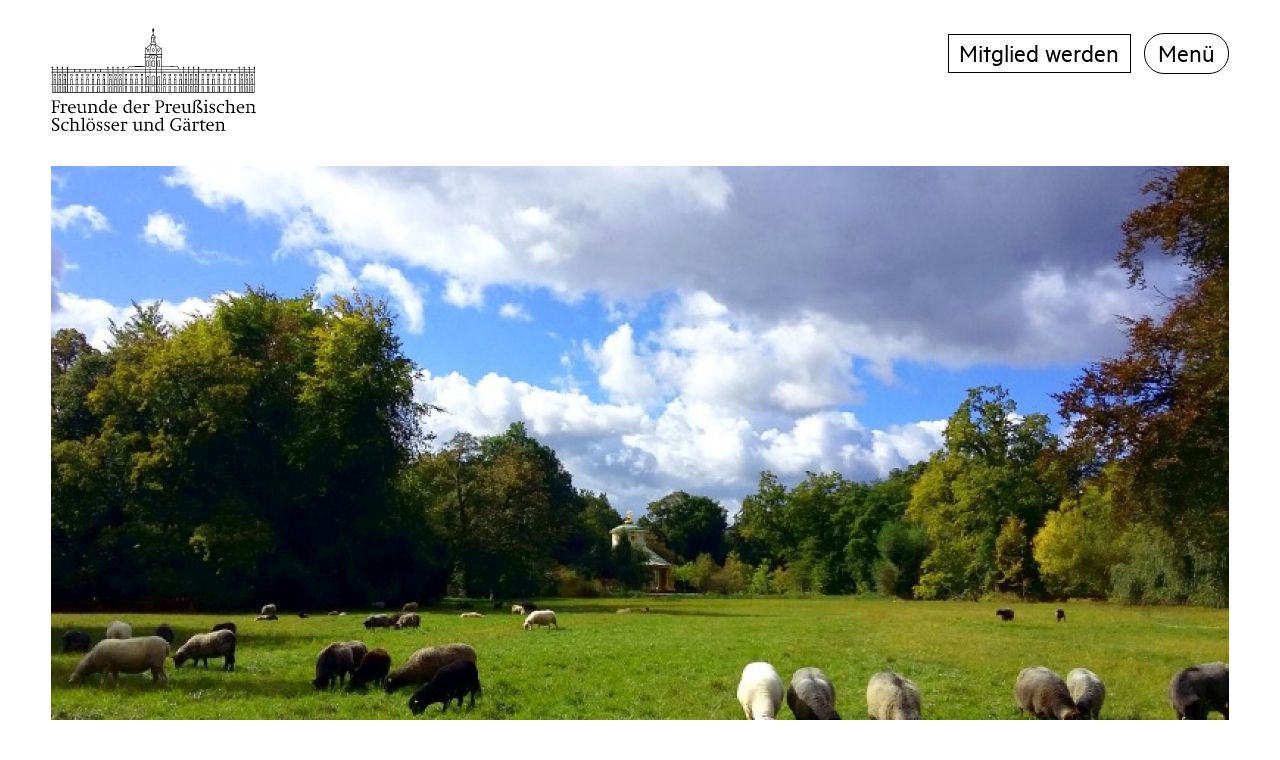

--- FILE ---
content_type: text/html; charset=UTF-8
request_url: https://www.freunde-psg.de/projekte/schafe
body_size: 19063
content:
<!DOCTYPE html>
<html lang="" >
<head>

  <meta charset="utf-8">
  <meta name="viewport" content="width=device-width,initial-scale=1.0,user-scalable=no">

  <title>Freunde der Preußischen Schlösser und Gärten | Schafe in Sanssouci und Paretz</title>
  <meta name="description" content="Wir setzen uns nachhaltig für den Erhalt und die Restaurierung der Preußischen Schlösser und Gärten in Berlin-Brandenburg ein.">

  <link rel="apple-touch-icon" sizes="180x180" href="/apple-touch-icon.png">
  <link rel="icon" type="image/png" sizes="32x32" href="/favicon-32x32.png">
  <link rel="icon" type="image/png" sizes="16x16" href="/favicon-16x16.png">
  <link rel="manifest" href="/site.webmanifest">
  <link rel="mask-icon" href="/safari-pinned-tab.svg" color="#5bbad5">
  <meta name="msapplication-TileColor" content="#da532c">
  <meta name="theme-color" content="#ffffff">

  <link href="/assets/css/basics.css" rel="stylesheet">  <link href="/assets/css/swift.css" rel="stylesheet"><link href="/assets/css/projects.css" rel="stylesheet"><link href="/assets/css/overlay.css" rel="stylesheet"><script src="/assets/js/jquery-3.2.1.slim.min.js"></script><script src="/assets/js/jquery.scrollLock.js"></script><script src="/assets/js/js.cookie.js"></script>  
  <script>
    //Workarounds für FF und Safari für Aufbauani beim Backbutton
    window.onpageshow = function(event) {
      if (event.persisted) {
        window.location.reload() 
      }
    };
    window.onbeforeunload = function(){};
  </script>

  <script>document.addEventListener("touchstart", function(){}, true);</script>

  </head>

<body 
  >

<script>
  $(document).ready(function(event){ ext_links(); });

  function ext_links(){
    $('a').filter(function() {
      return this.hostname && this.hostname !== location.hostname;
    }).attr("target","_blank");

    // $('.EL a').filter(function() {
    //   return this.hostname && this.hostname !== location.hostname;
    // }).after("<img class='ext_arrow' src='/assets/img/arrow_s.svg'>");

    $('.EL a').filter(function() {
      return this.hostname && this.hostname !== location.hostname;
    }).after('<svg class="ext_arrow" xmlns="http://www.w3.org/2000/svg" width="24.85" height="24.85" viewBox="0 0 24.85 24.85"><g id="arrow_s" transform="translate(3.872 4.505)"><path id="Arrow_black_link" d="M3.963-12.407,9.991-17.7,9.4-18.352l-7.06,6.4L9.23-5.624l.6-.657L3.958-11.508l18.667-.106.005-.9Z" transform="translate(8.839 -9.318) rotate(135)" stroke="#000" stroke-width="0.8"/></g></svg>');

    // $('footer a').filter(function() {
    //   return this.hostname && this.hostname !== location.hostname;
    // }).after("<img class='ext_arrow' src='/assets/img/arrow_xs.svg'>");

    $('footer a').filter(function() {
      return this.hostname && this.hostname !== location.hostname;
    }).after('<svg class="ext_arrow" xmlns="http://www.w3.org/2000/svg" width="18.175" height="18.175" viewBox="0 0 18.175 18.175"><g id="arrow_xs" transform="translate(3.016 2.652)"><path id="Arrow_black_link" d="M2.915-8.835l4.274-3.746-.424-.468-5,4.532L6.716-3.96l.422-.466L2.916-8.193l13.331.033,0-.642Z" transform="translate(6.357 -5.876) rotate(135)" stroke="#000" stroke-width="0.8"/></g></svg>');

    $('a[href*=".pdf"]').each(function() {
      $(this).attr("target","_blank");
    });
  }

    // Cookie Message
    function CM_off(){
        Cookies.set("cookies_FPSG", "true", { expires: 365, sameSite: 'strict' });
        window.location.reload(false); 
    }
</script>
  <header id="page_header">
    <div class="L_wrap">
      <a class="nb" href="/">
        <svg xmlns="http://www.w3.org/2000/svg" class="logo" id="logo" viewBox="0 0 185.385 93.477">
          <g id="fpsg_logo_group" transform="translate(-126 -267.477)">
            <path id="logo_schloss" d="M92.317-87.263a.572.572,0,0,1-.444-.483.572.572,0,0,1,.338-.448,4.858,4.858,0,0,0-.011-.9c-.061-.184,0-.3-.133-.388a2.483,2.483,0,0,1-.409-.511c-.061-.266.143-.409.194-.6a2.043,2.043,0,0,0,0-.378c0-.256-.194-.327-.245-.47s-.143-.1-.061-.511a.868.868,0,0,1,.123-.3L91.8-92.4l.184-.092a.358.358,0,0,0,.112-.388l-.072-.276a.47.47,0,0,1,.143-.245.276.276,0,0,1,.256-.072h.082a1.181,1.181,0,0,1,.194.164,1.022,1.022,0,0,1,.051.337l-.123.327.184.082.215.153c.153.1.215.46.215.46l.112.317v.358l-.061.327-.368.3s-.2.592-.2.633c-.027.055-.075.154-.075.154v.675a.368.368,0,0,1,.163.232.368.368,0,0,1-.05.279c-.092.2-.184.245-.184.245v.206a.572.572,0,0,1,.429.479.572.572,0,0,1-.495.492.465.465,0,0,1,.072.035,7.125,7.125,0,0,1,.838,0c.3.061-.1.667-.1.667a2.678,2.678,0,0,0,.565.482c.771.492.791,1.528.494,1.664a3,3,0,0,0-.239,1.476,3.435,3.435,0,0,1,.131,2.152.509.509,0,0,1,.391.57c-.031.3.462.479.515.548.312.413-.247.961-.247.961a1.392,1.392,0,0,1-.216.2,6.868,6.868,0,0,1,4.055,3.365c.264-.8,1.22-.54,1.22-.54V-69.8c.226.015.451.031.677.049a.243.243,0,0,1-.038.477h-.639v1.94c.2.007.407.015.61.024a.244.244,0,0,1,0,.478c-.2.009-.407.017-.61.024v8.072c4.771-.011,9.553-.353,14.31,0a.238.238,0,0,1,.062.023c.594.158,1.107,1.311,1.69,2.519h3.532v-.577c-.577-.35-.515-1.716.292-1.669.781.136.7,1.418.188,1.7v.551h4.089v-.571c-.588-.34-.53-1.722.282-1.675.776.135.7,1.4.2,1.69v.556h4.079v-.571c-.589-.34-.531-1.722.282-1.675.775.135.705,1.4.2,1.69v.556h4.078v-.571c-.588-.34-.526-1.722.282-1.675.827.145.72,1.41.2,1.693v.554h36.173v-.577c-.578-.35-.516-1.716.292-1.669.781.136.7,1.418.188,1.7v.551h4.088v-.571c-.588-.34-.53-1.722.282-1.675.776.135.705,1.4.2,1.69v.556h4.079v-.555c-.621-.309-.575-1.74.251-1.692.756.132.706,1.349.229,1.671v.576h3.974a1.911,1.911,0,0,1,.079-.587c-.56-.365-.489-1.706.308-1.66.8.14.726,1.325.25,1.66a2.568,2.568,0,0,1-.042,1.489v1.612h.465l.092.018-.092.462H184.1v10.937h.465l.092.018-.092.462H184.1v6.971H.87v-6.971H.405c-.856-.17,0-.48,0-.48H.87V-53.194H.405c-.912-.181,0-.48,0-.48H.87v-2.468a2.145,2.145,0,0,1-.058-.665c-.51-.4-.429-1.673.35-1.628.763.133.708,1.363.222,1.676a2.023,2.023,0,0,1-.1.57h4.15v-.571c-.588-.34-.525-1.722.282-1.675.776.135.7,1.4.2,1.69v.556H10v-.571c-.589-.34-.53-1.722.282-1.675.776.135.7,1.4.2,1.69v.556h4.078v-.574c-.58-.345-.524-1.72.282-1.673.764.133.692,1.394.2,1.688v.559H51.219v-.572c-.584-.341-.531-1.722.282-1.675.776.135.706,1.4.2,1.691v.556h4.078v-.571c-.588-.34-.525-1.722.282-1.675.776.135.7,1.4.2,1.69v.556h4.079v-.571c-.588-.34-.525-1.722.282-1.675.776.135.7,1.4.2,1.69v.556h4.078v-.574c-.581-.345-.53-1.72.282-1.673.764.133.692,1.395.2,1.688v.559h3.611a.657.657,0,0,1,.038-.076c.465-.771.956-1.528,1.477-2.26a.221.221,0,0,1,.215-.209q.881,0,1.763-.014a91.3,91.3,0,0,1,12.062-.032l.428.028v-8.055q-.29-.01-.579-.023a.245.245,0,0,1,0-.478q.289-.013.579-.023v-1.941H84.4a.241.241,0,0,1,0-.48l.568,0v-5.919c.663-.429,1.221.542,1.221.542.042-.081.087-.162.131-.242a6.961,6.961,0,0,1,3.893-3.115c-.617-.4-.867-1.147-.049-1.319.331-.085-.026-.875.488-1.058a1.028,1.028,0,0,1-.067-.213c-.23-1.164.542-2.264-.055-3.333-.411-.168-.193-1.166.523-1.653.28-.2.678-.35.282-.754C91.035-87.181,92.006-87.21,92.317-87.263ZM48.735-35.287h2.484v-6.491H15.036v6.491h2.556v-5.3h1.921v5.3h2.913v-5.3h1.921v5.3h2.934v-5.3H29.2v5.3h2.944v-5.3h1.931v5.3h2.944v-5.3h1.931v5.3h2.954v-5.3h1.931v5.3H46.8V-40.6h1.931Zm39.3,0c-.062-1.577.009-3.156.009-4.735a.734.734,0,0,0-1.267,0c-.468,1.509.026,3.155.005,4.739Zm5.491,0c-.072-1.7.007-3.405.007-5.108a1.375,1.375,0,0,0-1.982-.009c-.733,1.54.028,3.4,0,5.117Zm4.566,0v-4.732a.729.729,0,0,0-1.277-.007c-.469,1.509.026,3.155.005,4.739Zm5.06,0V-40.05h-.971c0,1.588.069,3.177.007,4.763Zm4.834,0V-40.06h-.961c0,1.591.07,3.184.007,4.774Zm4.845,0V-40.06h-.971c0,1.591.07,3.184.007,4.774Zm29.7,0v-4.825h-.971c0,1.608.071,3.218.005,4.825Zm-24.857,0V-40.06h-.971c0,1.591.069,3.184.007,4.774Zm5.417,0h1.063v-6.491h-4.089v6.491h1.094v-5.3h1.932Zm-79.734,0v-4.825h-.971c0,1.608.071,3.218.005,4.825Zm79.254,0v-4.825h-.972c0,1.608.072,3.218.005,4.825Zm5.059,0h1.043v-6.491h-4.079v6.491h1.1v-5.3h1.932Zm4.548,0h1.053v-6.491H129.2v6.491h1.094v-5.3h1.931Zm5.479,0v-4.825h-.971c0,1.608.071,3.218.005,4.825Zm-5.959,0v-4.825h-.971c0,1.608.071,3.218.005,4.825Zm15.648,0v-4.825h-.971c0,1.608.071,3.218,0,4.825Zm4.866,0v-4.825h-.962c0,1.608.072,3.218,0,4.825Zm-128.386,0v-4.825h-.961c0,1.608.071,3.218.005,4.825Zm14.606,0v-4.825H37.5c0,1.608.071,3.218.005,4.825Zm134.967,0h1.053v-6.491h-4.088v6.491h1.1v-5.3h1.931Zm-.48,0v-4.825h-.971c0,1.608.071,3.218,0,4.825Zm-81.89-6.491H89.69v6.491h1.38v-5.188c.152-.576.9-.765,1.511-.76s1.26.217,1.433.754c0,1.731.081,3.465.007,5.194h1.25v-6.491H94.014v.01H91.071Zm66.058,6.491v-4.825h-.971c0,1.608.071,3.218,0,4.825Zm4.886,0v-4.825h-.962c0,1.608.072,3.218.006,4.825Zm15.975,0h1.063v-6.491h-4.079v6.491h1.084v-5.3h1.932Zm-173.655,0h1.1v-6.491H1.35v6.491H2.4v-5.3H4.335Zm-.48,0v-4.825H2.884c0,1.608.071,3.218.005,4.825Zm5.028,0H10v-6.491H5.919v6.491H6.952v-5.3H8.883Zm-.48,0v-4.825H7.432c0,1.608.071,3.218.005,4.825Zm5.049,0h1.1v-6.491H10.478v6.491h1.043v-5.3h1.931Zm-.48,0v-4.825H12c0,1.608.071,3.218.005,4.825Zm164.538,0v-4.825h-.972c0,1.608.072,3.218.005,4.825Zm6.112-6.491h-4.089v6.491h1.094v-5.3h1.931v5.3h1.064Zm-1.544,6.491v-4.825h-.971c0,1.608.071,3.218.005,4.825Zm-98.8,0h1.687v-6.491H65.375v6.491h1.452V-40.54h1.921v5.254h2.913V-40.54h1.931v5.254h2.913V-40.54h1.931v5.254h2.913V-40.53h1.931Zm5.252,0h.676v-6.491H85.442l0,6.491H86.3v-4.793a1.1,1.1,0,0,1,1.15-.747,1.084,1.084,0,0,1,1.078.745C88.525-38.483,88.6-36.883,88.534-35.287Zm38.658,0v-4.825h-.972c0,1.608.072,3.218,0,4.825Zm-68.42,0v-4.825H57.8c0,1.608.071,3.218.005,4.825Zm108.618,0h2.536v-6.491H133.753v6.491h2.495v-5.3h1.931v5.3h2.9v-5.3h1.931v5.3h2.924v-5.3h1.931v5.3h2.944v-5.3h1.922v5.3h2.944v-5.3h1.931v5.3h2.964v-5.3h1.922v5.3h2.974V-40.6h1.921Zm-104.039,0v-4.825H62.38c0,1.608.071,3.218.005,4.825Zm-44.318,0v-4.825h-.961c0,1.608.071,3.218.005,4.825Zm9.69,0v-4.825h-.961c0,1.608.071,3.218.005,4.825Zm4.875,0v-4.825h-.971c0,1.608.071,3.218,0,4.825Zm14.657,0v-4.835h-.971c0,1.612.071,3.225,0,4.835Zm6.449,0h1.074v-6.491H51.7v6.491h1.084v-5.3H54.7Zm-.48,0v-4.825h-.961c0,1.608.071,3.218,0,4.825Zm5.028,0h1.084v-6.491H56.258v6.491h1.063v-5.3h1.931Zm107.658,0v-4.835h-.961c0,1.612.072,3.225,0,4.835Zm-103.079,0h1.063v-6.491H60.816v6.491H61.9v-5.3h1.931Zm34.75,0h.932v-6.491H95.752v6.491h.583v-4.793a1.1,1.1,0,0,1,1.15-.747,1.628,1.628,0,0,1,1.088.742C98.573-38.485,98.644-36.884,98.581-35.287Zm19.575,0h1.431v-6.491H99.993v6.491H101.7V-40.53h1.931v5.243h2.913V-40.54h1.921v5.254h2.914V-40.54h1.931v5.254h2.914V-40.54h1.931Zm-49.888,0V-40.06h-.961c0,1.591.07,3.184.007,4.774Zm4.845,0V-40.06h-.971c0,1.591.07,3.184.007,4.774Zm4.845,0V-40.06h-.971c0,1.591.07,3.184.007,4.774Zm4.845,0V-40.05H81.83c0,1.588.07,3.177.008,4.763ZM63.821-42.257h1.073V-53.194H60.816v10.937H61.89v-4.916h1.931Zm-.48,0v-4.436H62.37c0,1.479.063,2.959.007,4.436Zm19.941,0h1.687V-53.194H65.375v10.937h1.431v-4.916h1.931v4.916h2.924v-4.916h1.931v4.916h2.893v-4.916h1.931v4.916h2.934v-4.916h1.931Zm5.335,0h.593V-53.194H85.446l0,10.937h.947v-6.7a1.152,1.152,0,0,1,1.279-.836,1.1,1.1,0,0,1,.949.833Zm-20.36,0v-4.436h-.971c0,1.479.063,2.959.007,4.436Zm4.855,0v-4.436h-.971c0,1.479.063,2.959.007,4.436Zm4.824,0v-4.436h-.971c0,1.479.063,2.959.007,4.436Zm4.865,0v-4.436H81.83c0,1.479.063,2.959.007,4.436Zm-34.547,0v-4.436h-.971c0,1.479.063,2.959.007,4.436Zm6.449,0h1.074V-53.194H51.7v10.937h1.084v-4.916H54.7Zm-.48,0v-4.436h-.961c0,1.479.063,2.959.007,4.436Zm5.039,0h1.074V-53.194H56.258v10.937h1.074v-4.916h1.931Zm-.48,0v-4.436h-.971c0,1.479.063,2.959.007,4.436Zm35.231,0h1.257V-53.194H89.69v10.937h1.38V-49.34a.845.845,0,0,1,.072-.209.988.988,0,0,1,.121-.185,1.636,1.636,0,0,1,1.319-.474,1.362,1.362,0,0,1,1.431.864Zm-.48,0v-7.02c-.155-.41-.589-.456-1.053-.451-.057,0-.114,0-.171.01a1.611,1.611,0,0,0-.759.436v7.026Zm5.09,0h.89V-53.194H95.752v10.937h.634v-6.7a1.222,1.222,0,0,1,1.23-.84,1.1,1.1,0,0,1,1.008.838Zm19.512,0h1.451V-53.194H99.993v10.937h1.7v-4.916h1.932v4.916h2.9v-4.916h1.931v4.916h2.914v-4.916H113.3v4.916h2.9v-4.916h1.932Zm-14.994,0v-4.436h-.972c0,1.479.063,2.959.007,4.436Zm4.834,0v-4.436H107c0,1.479.063,2.959.007,4.436Zm4.845,0v-4.436h-.971c0,1.479.062,2.959.006,4.436Zm4.835,0v-4.436h-.972c0,1.479.063,2.959.007,4.436Zm5.437,0h1.063V-53.194h-4.089v10.937h1.094v-4.916h1.932Zm-.48,0v-4.436h-.972c0,1.479.063,2.959.007,4.436Zm5.059,0h1.043V-53.194h-4.079v10.937h1.1v-4.916h1.932Zm-.48,0v-4.436h-.972c0,1.479.063,2.959.007,4.436Zm5.018,0h1.063V-53.194H129.2v10.937h1.083v-4.916h1.932Zm-.48,0v-4.436h-.972c0,1.479.063,2.959.007,4.436Zm35.65,0h2.546V-53.194H133.753v10.937h2.484v-4.916h1.932v4.916h2.9v-4.916H143v4.916h2.924v-4.916h1.931v4.916H150.8v-4.916h1.921v4.916h2.955v-4.916H157.6v4.916h2.974v-4.916h1.932v4.916h2.944v-4.916h1.931Zm-29.691,0v-4.436h-.972c0,1.479.063,2.959.007,4.436Zm4.834,0v-4.436h-.971c0,1.479.063,2.959.007,4.436Zm4.855,0v-4.436h-.971c0,1.479.063,2.959.007,4.436Zm4.865,0v-4.436h-.961c0,1.479.063,2.959.007,4.436Zm4.876,0v-4.436h-.961c0,1.479.062,2.959.007,4.436Zm4.906,0v-4.436h-.972c0,1.479.063,2.959.007,4.436Zm4.875,0v-4.436h-.971c0,1.479.063,2.959.007,4.436Zm6.531,0h1.063V-53.194h-4.088v10.937H171.5v-4.916h1.931Zm-.48,0v-4.436h-.971c0,1.479.062,2.959.007,4.436Zm5.028,0h1.074V-53.194h-4.079v10.937h1.074v-4.916h1.931Zm-.48,0v-4.436h-.971c0,1.479.063,2.959.007,4.436Zm5.049,0h1.074V-53.194h-4.089v10.937h1.084v-4.916h1.931Zm-.48,0v-4.436H181.1c0,1.479.063,2.959.007,4.436Zm-177.733,0h1.1V-53.194H1.35v10.937H2.4v-4.916H4.335Zm-.48,0v-4.436H2.884c0,1.479.063,2.959.007,4.436Zm5.028,0H10V-53.194H5.919v10.937H6.952v-4.916H8.883Zm-.48,0v-4.436H7.432c0,1.479.063,2.959.007,4.436Zm5.049,0h1.1V-53.194H10.478v10.937h1.043v-4.916h1.931Zm-.48,0v-4.436H12c0,1.479.063,2.959.007,4.436Zm35.763,0h2.484V-53.194H15.036v10.937h2.556v-4.916h1.931v4.916h2.893v-4.916h1.931v4.916h2.924v-4.916H29.2v4.916h2.934v-4.916h1.931v4.916H37v-4.916h1.931v4.916H41.9v-4.916h1.921v4.916H46.8v-4.916h1.931Zm-29.692,0v-4.436h-.971c0,1.479.063,2.959.007,4.436Zm4.824,0v-4.436H22.9c0,1.479.063,2.959.007,4.436Zm4.855,0v-4.436h-.971c0,1.479.063,2.959.007,4.436Zm4.865,0v-4.436h-.971c0,1.479.063,2.959.007,4.436Zm4.865,0v-4.436h-.971c0,1.479.063,2.959.007,4.436Zm4.886,0v-4.436h-.961c0,1.479.063,2.959.007,4.436Zm44.053-7.058c-.293.015-.522.417-.522.417v6.631h1.268V-48.9C88.059-49.193,87.745-49.317,87.392-49.315Zm10.157,0s-.557-.017-.683.412v6.634h1.278V-48.9A.538.538,0,0,0,97.549-49.314ZM83.3-48.072c.175.108.1.451-.112.452h0a.267.267,0,0,1-.126-.036l-.749-.432c-.3.175-.658.459-.881.46h0a.2.2,0,0,1-.076-.014.248.248,0,0,1-.03-.431l.989-.57Zm20.35,0c.175.108.1.451-.112.452h0a.266.266,0,0,1-.126-.036l-.749-.432c-.29.167-.621.462-.865.463h0a.238.238,0,0,1-.147-.048c-.489-.371,1.014-.969,1.014-.969Zm19.462-.009c.206.129.062.582-.243.414l-.747-.44c-.354.208-.77.605-1.012.425-.494-.368,1.012-.982,1.012-.982Zm-63.84,0c.206.129.061.582-.243.414l-.747-.44c-.354.208-.77.605-1.012.425-.494-.368,1.012-.982,1.012-.982Zm-20.3,0c.206.129.061.582-.243.414l-.747-.44c-.354.208-.77.605-1.012.425-.494-.368,1.012-.982,1.012-.982Zm-19.44,0c.206.129.061.582-.243.414l-.747-.44c-.354.208-.77.605-1.012.425-.494-.368,1.012-.982,1.012-.982Zm108.158,0c.206.129.062.582-.243.414l-.747-.44c-.354.208-.77.605-1.012.425-.494-.368,1.012-.982,1.012-.982Zm25.073,0c.206.129.061.582-.244.414l-.748-.44c-.346.2-.755.54-.967.456a.249.249,0,0,1-.032-.43l1-.582Zm-44.268,0c.175.109.1.45-.114.451h0a.263.263,0,0,1-.127-.037l-.748-.44c-.292.17-.626.47-.873.472h0a.238.238,0,0,1-.148-.047.249.249,0,0,1,.023-.4l1-.582Zm54.029,0c.206.129.061.582-.244.414l-.748-.44c-.346.2-.755.54-.967.456a.248.248,0,0,1-.031-.43l1-.582Zm-84.068,0c.174.109.1.45-.115.451h0a.265.265,0,0,1-.127-.037l-.747-.44c-.291.171-.624.47-.868.471h0a.233.233,0,0,1-.142-.045c-.487-.362.965-.963,1.011-.982h0Zm-23.733,0c.206.129.061.582-.243.414l-.747-.44c-.342.2-.745.539-.956.456a.248.248,0,0,1-.034-.43l.99-.583Zm-45.821,0c.206.129.061.582-.243.414l-.747-.44c-.342.2-.745.539-.956.456a.248.248,0,0,1-.034-.43l.99-.583Zm138.985,0c.216.135.01.554-.243.414l-.747-.44c-.354.208-.771.605-1.012.425-.5-.368,1.012-.982,1.012-.982Zm30.121,0c.216.135.01.554-.243.414l-.747-.44c-.354.208-.77.605-1.012.425-.495-.368,1.012-.982,1.012-.982Zm-64.678,0c.185.115.06.44-.139.442h0a.209.209,0,0,1-.1-.028l-.747-.44c-.292.171-.625.47-.868.471h0a.236.236,0,0,1-.143-.046c-.486-.362.966-.963,1.011-.982h0Zm29.7,0c.216.135.01.554-.243.414l-.747-.44c-.354.208-.771.605-1.012.425-.495-.368,1.012-.982,1.012-.982Zm-99.174,0c.216.135.01.554-.243.414l-.747-.44c-.354.208-.77.605-1.012.425-.494-.368,1.012-.982,1.012-.982Zm29.753,0c.185.115.06.44-.139.442h0a.212.212,0,0,1-.1-.028l-.747-.44c-.291.171-.624.47-.868.471h0a.233.233,0,0,1-.142-.045c-.494-.368,1.012-.982,1.012-.982Zm-39.514,0c.216.135.01.554-.243.414l-.747-.44c-.354.208-.77.605-1.012.425-.494-.368,1.012-.982,1.012-.982Zm-20.626,0c.216.135.01.554-.243.414l-.747-.44c-.354.208-.77.605-1.012.425-.494-.368,1.012-.982,1.012-.982Zm15.761,0c.216.135.01.554-.243.414l-.747-.44c-.354.208-.77.605-1.012.425-.494-.368,1.012-.982,1.012-.982Zm34.619,0c.216.135.01.554-.243.414l-.747-.44c-.354.208-.77.605-1.012.425-.494-.368,1.012-.982,1.012-.982Zm-59.5,0c.216.135.01.554-.243.414l-.747-.44c-.354.208-.77.605-1.012.425-.494-.368,1.012-.982,1.012-.982Zm64.422,0c.216.134.013.554-.241.415l-.758-.441c-.354.208-.771.606-1.013.426-.494-.368,1.011-.982,1.011-.982Zm69.422,0c.215.135.01.554-.244.414l-.747-.44c-.342.2-.745.539-.956.456a.248.248,0,0,1-.034-.43l.99-.583Zm-20.023,0c.215.135.01.554-.244.414l-.747-.44c-.342.2-.745.539-.956.456a.248.248,0,0,1-.034-.43l.99-.583Zm39.453,0c.215.135.01.554-.244.414l-.747-.44c-.342.2-.745.539-.956.456a.248.248,0,0,1-.034-.43l.99-.583Zm24.949,0c.216.135.01.554-.243.414l-.747-.44c-.342.2-.745.539-.957.456a.248.248,0,0,1-.034-.43l.991-.583Zm-50.338,0c.215.135.01.554-.244.414l-.747-.44c-.341.2-.744.539-.956.456a.248.248,0,0,1-.034-.43l.99-.583Zm41.221,0c.216.135.01.554-.243.414l-.747-.44c-.342.2-.745.539-.957.456a.248.248,0,0,1-.034-.43l.991-.583Zm-149.083,0c.216.135.01.554-.243.414l-.747-.44c-.342.2-.745.539-.956.456a.248.248,0,0,1-.034-.43l.991-.583Zm143.041-.011c.207.127.066.582-.24.416l-.75-.432c-.347.2-.759.532-.969.446a.248.248,0,0,1-.028-.431l1-.569Zm-118.666,0c.207.127.066.582-.24.416l-.749-.432c-.354.2-.771.6-1.014.415-.489-.371,1.014-.969,1.014-.969ZM83.282-49.75H81.351v-1.89h1.931Zm20.35,0H101.7v-1.89h1.931Zm-39.8-.01H61.9v-1.891h1.931Zm9.761,0H71.661v-1.891h1.931Zm-39.514,0H32.147v-1.891h1.931Zm25.174,0H57.321v-1.891h1.931Zm-4.548,0H52.773v-1.891H54.7Zm83.475,0h-1.931v-1.891h1.931Zm-69.421,0H66.826v-1.891h1.931Zm-29.8,0H37.022v-1.891h1.931Zm113.78,0H150.8v-1.891h1.932Zm-20.514,0h-1.931v-1.891h1.931Zm-18.909,0H111.38v-1.891h1.931Zm49.194,0h-1.932v-1.891h1.932Zm-34.833,0H125.74v-1.891h1.932Zm-83.833,0H41.908v-1.891h1.931Zm34.6,0H76.506v-1.891h1.931Zm64.576,0h-1.931v-1.891h1.931Zm-34.536,0h-1.932v-1.891h1.932Zm74.081,0h-1.931v-1.891h1.931Zm-64.4,0h-1.931v-1.891h1.931Zm29.712,0h-1.931v-1.891h1.931Zm30.122,0h-1.932v-1.891h1.932Zm-20.381,0h-1.931v-1.891h1.931Zm15.832,0H171.51v-1.891h1.931Zm-50.348,0h-1.932v-1.891h1.932Zm-109.641,0H11.521v-1.891h1.931Zm-9.117,0H2.4v-1.891H4.335Zm4.548,0H6.952v-1.891H8.883Zm10.63,0H17.582v-1.891h1.931Zm4.845,0H22.427v-1.891h1.931Zm4.855,0H27.281v-1.891h1.931ZM167.4-49.77h-1.932v-1.891H167.4Zm-118.666,0H46.8v-1.891h1.931Zm53.446-.46h.971v-.931h-.971Zm-20.35,0H82.8v-.931h-.971Zm59.731-.01h.971v-.931h-.971Zm-74.255,0h.971v-.931h-.971Zm-34.68,0H33.6v-.931h-.971Zm44.359,0h.971v-.931h-.971Zm-19.185,0h.971v-.931H57.8Zm114.189,0h.971v-.931h-.971Zm-55.285,0h.971v-.931h-.971Zm-44.564,0h.971v-.931h-.971Zm34.884,0H108v-.931h-.971Zm44.257,0h.971v-.931h-.971Zm-14.554,0h.971v-.931h-.971Zm-83.475,0h.971v-.931h-.971Zm93.164,0h.971v-.931h-.971Zm14.636,0h.971v-.931h-.971Zm15.485,0h.971v-.931h-.971Zm-20.38,0h.971v-.931h-.971Zm-29.938,0h.971v-.931h-.971Zm-14.36,0h.971v-.931h-.971Zm18.909,0h.971v-.931h-.971Zm-68.389,0h.971v-.931H62.38Zm-24.878,0h.971v-.931H37.5Zm84.139,0h.971v-.931h-.971Zm-79.253,0h.971v-.931h-.971Zm138.719,0h.971v-.931h-.971ZM12-50.24h.971v-.931H12Zm-9.117,0h.971v-.931H2.884Zm4.548,0H8.4v-.931H7.432Zm20.33,0h.971v-.931h-.971Zm-4.855,0h.971v-.931h-.971Zm-4.845,0h.971v-.931h-.971Zm29.222-.01h.971v-.931h-.971Zm118.665,0h.971v-.931h-.971Zm-41.313-3.424h4.079v-2.034h-4.079Zm4.559,0h4.079v-2.034H129.2Zm10.637-2.034h-6.079v2.034h6.113A12.57,12.57,0,0,1,139.832-55.709Zm4.692,0H140.41a8.954,8.954,0,0,1-.031,2.034h4.178A12.557,12.557,0,0,1,144.524-55.709Zm4.691,0H145.1a9.013,9.013,0,0,1-.031,2.034h4.178A12.572,12.572,0,0,1,149.215-55.709Zm4.691,0h-4.113a8.954,8.954,0,0,1-.031,2.034h4.178A12.686,12.686,0,0,1,153.906-55.709ZM99.993-53.674h19.594v-2.034H99.993Zm58.6-2.034h-4.113a8.961,8.961,0,0,1-.032,2.034h4.179A12.57,12.57,0,0,1,158.6-55.709Zm4.691,0h-4.113a9.012,9.012,0,0,1-.031,2.034h4.178A12.57,12.57,0,0,1,163.289-55.709Zm.547,2.034h6.09v-2.034h-6.059A8.9,8.9,0,0,1,163.836-53.674Zm6.57,0h4.089v-2.034h-4.089Zm4.568,0h4.079v-2.034h-4.079Zm8.575-2.034h-4.016v2.034h4.089v-1.744A1.825,1.825,0,0,1,183.549-55.709ZM51.7-53.674h4.079v-2.034H51.7Zm4.558,0h4.079v-2.034H56.258Zm4.559,0h4.079v-2.034H60.816Zm4.559,0H84.969v-2.034H65.375Zm24.316,0h5.581v-2.034H89.69Zm6.061,0h3.762v-2.034H95.752Zm24.315,0h4.089v-2.034h-4.089ZM85.446-55.709v2.034h3.765v-2.034ZM5.919-53.674H10v-2.034H5.919Zm-4.569,0H5.439v-2.034H1.35Zm9.127,0h4.079v-2.034H10.478Zm10.637-2.034H15.036v2.034h6.113A12.571,12.571,0,0,1,21.115-55.709Zm4.691,0H21.693a8.966,8.966,0,0,1-.031,2.034h4.178A12.569,12.569,0,0,1,25.807-55.709Zm4.691,0H26.385a8.966,8.966,0,0,1-.031,2.034h4.178A12.571,12.571,0,0,1,30.5-55.709Zm4.691,0H31.076a8.972,8.972,0,0,1-.031,2.034h4.178A12.571,12.571,0,0,1,35.189-55.709Zm4.692,0H35.768a8.966,8.966,0,0,1-.031,2.034h4.178A12.58,12.58,0,0,1,39.881-55.709Zm4.691,0H40.459a8.966,8.966,0,0,1-.031,2.034h4.178A12.571,12.571,0,0,1,44.572-55.709Zm.547,2.034h6.1v-2.034H45.151A8.966,8.966,0,0,1,45.119-53.674ZM95.752-66.82v10.631h3.762v-10.6Q97.633-66.743,95.752-66.82Zm.485-.516a5.046,5.046,0,0,0-7.662-.005q.449.013.9.033l.021,0h.01a.262.262,0,0,1,.187.234v10.881h5.581V-67.069c.023-.2.119-.242.235-.239h0Q95.873-67.324,96.237-67.336Zm17.883,9.082H99.993v2.065H115.73A10.018,10.018,0,0,1,114.12-58.254Zm-24.91-8.565q-1.879.076-3.761.027l0,10.6h3.764ZM72.279-58.254H70.89a19.711,19.711,0,0,1-1.33,2.065h15.41v-2.048C80.749-57.961,76.509-58.254,72.279-58.254Zm16.328.01H86.379v-5.19a1.1,1.1,0,0,1,1.15-.757c.629.021,1.078.755,1.078.755Zm9.955,0H96.324v-5.191a1.106,1.106,0,0,1,1.161-.757c.63.021,1.077.757,1.077.757Zm-4.63-.051H90.989v-5.082a.881.881,0,0,1,.078-.21,1.018,1.018,0,0,1,.125-.183,1.659,1.659,0,0,1,1.319-.472,1.358,1.358,0,0,1,1.422.864Zm-6.475-5.417a1.089,1.089,0,0,0-.6.332v4.656h1.268v-4.654C88.038-63.652,87.725-63.714,87.457-63.711Zm9.955,0a1.119,1.119,0,0,0-.608.332v4.656h1.278v-4.656C98-63.657,97.678-63.714,97.412-63.711Zm-5-.051c-.057,0-.113,0-.169.01a1.653,1.653,0,0,0-.771.44v4.538h1.983v-4.536C93.3-63.718,92.869-63.767,92.409-63.762Zm.08-4.947c1.472.056,2.4,2.507.664,3.291a1.783,1.783,0,0,1-2.417-1.789A1.77,1.77,0,0,1,92.49-68.709Zm-.076.48c-1.169.044-1.8,2.393-.032,2.482a1.287,1.287,0,0,0,1.3-1.368A1.272,1.272,0,0,0,92.413-68.229Zm-2.025-1.043H85.45v1.926q1.269-.033,2.54-.009l0-.006A5.456,5.456,0,0,1,90.388-69.272Zm9.125,1.925v-1.925H94.57a4.154,4.154,0,0,1,2.279,1.919Q98.181-67.381,99.513-67.346ZM90.9-78.247c-.341.153-.929.32-1.425.559a6.414,6.414,0,0,0-3.086,3.266l-.337.833c-.158-.774-.295-1.8-.6-1.789l0,5.622c1.3-.012,2.592-.043,3.888-.076-.19-3.332-.166-6.815,1.933-8.413H90.9Zm3.053,0h-.4c1.625,1.266,1.967,3.686,1.929,5.562-.03.915-.008,1.831,0,2.746,1.344,0,2.687.034,4.029.111v-5.551c-.28-.024-.437.969-.437.969l-.168.825a7.115,7.115,0,0,0-4.917-4.6S93.975-78.212,93.953-78.246Zm-1.234,0H92a5.765,5.765,0,0,1-.452.4c-1.5,1.22-1.736,3.366-1.72,5.091v.059c.031.95.007,1.9,0,2.851,1.718-.044,3.437-.089,5.154-.093-.12-3.049.388-6.636-2-8.12A3.176,3.176,0,0,1,92.719-78.246Zm4.336,3.434c1.279.077,1.521,3.093,0,2.865C95.825-72.133,95.675-74.844,97.055-74.812Zm-9.212,0c1.152.059,1.158,2.819-.149,2.873C86.451-71.887,86.33-74.833,87.843-74.812Zm4.716-.16a1.592,1.592,0,0,1,.555,2.888,1.382,1.382,0,0,1-1.923-1.372A1.367,1.367,0,0,1,92.559-74.973Zm4.452.64c-.758.039-.583,2,.2,1.912C97.941-72.5,97.805-74.343,97.012-74.332Zm-9.207,0c-.749.045-.845,1.892-.155,1.914C88.4-72.395,88.543-74.35,87.8-74.332Zm4.677-.16c-.682.037-.981.98-.764,1.532.293.741,1.8.656,1.63-.5A.849.849,0,0,0,92.481-74.493ZM90.9-80.423c-.352.035.078,1-.72,1.1,0,0,.337.564.755.6h3.114c.491-.058.871-.4.43-.71-.381-.27-.129-.968-.405-.987C93.013-80.437,91.954-80.468,90.9-80.423Zm2.889-3.949q-.537.014-1.075.017a4,4,0,0,1,.105.961c-.029.173-.029.173-.057.346a12.727,12.727,0,0,0-.128,1.51c0,.192.023.409.029.6a8.221,8.221,0,0,1,1.114.047l.007-.015c.394-.936-.411-1.726-.149-3A2.208,2.208,0,0,1,93.787-84.372Zm-2.594,0a4.942,4.942,0,0,1-.084,2.155,3.73,3.73,0,0,0,.109,1.311c.323,0,.657-.016.982-.025a6.762,6.762,0,0,1-.013-1.318,4.187,4.187,0,0,0-.018-2.107Q91.681-84.358,91.193-84.371Zm1.251-2.369s-.485-.26-.387.213c.093.556-1.308.792-1.236,1.6l3.306.063c.08-.414-.307-.341-1.242-1.456-.121-.156,0-.415,0-.415A3.835,3.835,0,0,0,92.444-86.74Zm.281-3.276c.018-.037.027-.055.007-.009C92.726-90.014,92.724-90.011,92.725-90.016Z" transform="translate(126 360.954)"/>
            <path id="logo_schrift" d="M7.344-25.36l-.789-1.76H3.231v4.62H5.946l.609-1.52h.5v3.68h-.5l-.609-1.51H3.231v4.44l1.8.58v.4H.385v-.4l1.448-.58v-9.34L.385-27.33v-.42H7.923v2.4Zm6.22,2.74-.519-.89a4.455,4.455,0,0,0-.479,0,4.266,4.266,0,0,0-1.338.25v5.87l1.787.58v.4H8.452v-.4L9.9-17.39v-5.89l-1.468-.43v-.34l2.8-.65v1.07a6.843,6.843,0,0,1,2.606-1,2.99,2.99,0,0,1,.839.19v1.81Zm3.315,1.87a3.444,3.444,0,0,0,.739,2.67,2.993,2.993,0,0,0,2.556,1,17.5,17.5,0,0,0,1.907-.17l.1.43-1.128.34a6.389,6.389,0,0,1-2,.3,3.681,3.681,0,0,1-2.727-1.184,3.694,3.694,0,0,1-.967-2.816,4.6,4.6,0,0,1,1.3-3.28A3.671,3.671,0,0,1,19.2-24.51a2.915,2.915,0,0,1,2.815,1.79,5.749,5.749,0,0,1,.319,2Zm3.434-2.62a1.5,1.5,0,0,0-1.3-.57c-1.228,0-2,1-2.127,2.74l3.874-.29a2.733,2.733,0,0,0-.449-1.92Zm9.415,7.18v-.9l-1.108.44a4.634,4.634,0,0,1-1.607.4,2.831,2.831,0,0,1-1.747-.5,2.613,2.613,0,0,1-.719-2v-4.57L23.1-23.74v-.35l2.775-.65v5.69a1.751,1.751,0,0,0,.549,1.48,2.592,2.592,0,0,0,1.5.35,11.5,11.5,0,0,0,1.807-.19v-5.91l-1.438-.42v-.35l2.775-.65v7.07l1.348.45v.34Zm8.636-.24v-.4l1.428-.58v-4.34c0-.79-.22-1.29-.749-1.54a3.7,3.7,0,0,0-1.557-.25,9.236,9.236,0,0,0-1.548.13v6l1.338.58v.4h-4.1v-.4l1.428-.58V-23.3l-1.458-.43v-.34l2.8-.65v.97c.34-.13.679-.3,1-.42A3.78,3.78,0,0,1,38.8-24.6a2.355,2.355,0,0,1,1.767.71,2.473,2.473,0,0,1,.579,1.9v4.6l1.458.58v.4Zm10.782.21v-1c-.449.23-.639.33-1.108.54a4.108,4.108,0,0,1-1.607.4c-1.737,0-3.055-1.66-3.055-3.8a4.364,4.364,0,0,1,1.26-3.276A4.35,4.35,0,0,1,47.9-24.64a3.292,3.292,0,0,1,1.248.23v-2.48l-1.537-.47v-.32l2.875-.66V-17.6l1.348.42v.32Zm0-7.61a4.179,4.179,0,0,0-1.068-.1A3.112,3.112,0,0,0,45.645-23a3.123,3.123,0,0,0-.881,2.453c0,2.06,1.188,3.24,2.925,3.24a4.635,4.635,0,0,0,1.458-.26Zm5.022,3.08a3.484,3.484,0,0,0,.739,2.67,3.052,3.052,0,0,0,2.556,1,17.274,17.274,0,0,0,1.907-.17l.1.43-1.128.34a6.389,6.389,0,0,1-2,.3,3.681,3.681,0,0,1-2.727-1.184,3.694,3.694,0,0,1-.967-2.816,4.574,4.574,0,0,1,1.308-3.28,3.631,3.631,0,0,1,2.536-1.05,2.9,2.9,0,0,1,2.815,1.79,5.749,5.749,0,0,1,.319,2ZM57.6-23.37a1.5,1.5,0,0,0-1.3-.57c-1.218,0-2,1-2.126,2.74l3.874-.29a2.734,2.734,0,0,0-.469-1.92ZM71.22-16.22v-1c-.449.23-.649.33-1.108.54a4.147,4.147,0,0,1-1.607.4c-1.737,0-3.055-1.66-3.055-3.8A4.353,4.353,0,0,1,66.7-23.356a4.339,4.339,0,0,1,3.259-1.284,3.351,3.351,0,0,1,1.258.23v-2.48l-1.548-.47v-.32l2.875-.66V-17.6l1.358.42v.32Zm0-7.61a4.266,4.266,0,0,0-1.078-.1A3.112,3.112,0,0,0,67.709-23a3.123,3.123,0,0,0-.881,2.453c0,2.06,1.2,3.24,2.925,3.24a4.692,4.692,0,0,0,1.468-.26Zm5.012,3.08a3.484,3.484,0,0,0,.739,2.67,3.052,3.052,0,0,0,2.556,1,17.656,17.656,0,0,0,1.917-.17l.1.43-1.128.34a6.389,6.389,0,0,1-2,.3,3.674,3.674,0,0,1-3.694-4,4.564,4.564,0,0,1,1.3-3.28,3.642,3.642,0,0,1,2.536-1.05,2.905,2.905,0,0,1,2.815,1.79,5.308,5.308,0,0,1,.319,2Zm3.444-2.62a1.507,1.507,0,0,0-1.308-.57c-1.218,0-2,1-2.117,2.74l3.874-.29a2.783,2.783,0,0,0-.449-1.92Zm8.247.75-.519-.89a4.559,4.559,0,0,0-.479,0,4.219,4.219,0,0,0-1.338.25v5.87l1.787.58v.4H82.812v-.4l1.448-.58v-5.89l-1.468-.43v-.34l2.8-.65v1.07a6.783,6.783,0,0,1,2.606-1,3.093,3.093,0,0,1,.839.19v1.81Zm13.149.61a4.815,4.815,0,0,1-2.815.79H97v3.83l1.867.56v.4H94.143v-.4l1.458-.56v-9.36l-1.458-.58v-.42h4.243a4.037,4.037,0,0,1,2.995.9,3.3,3.3,0,0,1,.9,2.5A3.3,3.3,0,0,1,101.062-22Zm-2.756-5.11H97v5.24h.889c1.817,0,2.935-.79,2.935-2.64a2.293,2.293,0,0,0-.618-1.913A2.285,2.285,0,0,0,98.316-27.12Zm9.854,4.5-.509-.89a4.691,4.691,0,0,0-.489,0,4.16,4.16,0,0,0-1.328.25v5.87l1.777.58v.4h-4.562v-.4l1.447-.58v-5.89l-1.457-.43v-.34l2.795-.65v1.07a6.737,6.737,0,0,1,2.606-1,3,3,0,0,1,.829.19v1.81Zm3.325,1.87a3.484,3.484,0,0,0,.739,2.67,3.052,3.052,0,0,0,2.556,1,17.282,17.282,0,0,0,1.907-.17l.1.43-1.128.34a6.364,6.364,0,0,1-2,.3,3.682,3.682,0,0,1-2.734-1.181,3.694,3.694,0,0,1-.97-2.819,4.577,4.577,0,0,1,1.308-3.28,3.632,3.632,0,0,1,2.536-1.05,2.906,2.906,0,0,1,2.816,1.79,5.513,5.513,0,0,1,.319,2Zm3.434-2.62a1.485,1.485,0,0,0-1.3-.57c-1.218,0-2,1-2.127,2.74l3.874-.29a2.735,2.735,0,0,0-.46-1.92Zm9.415,7.18v-.9l-1.108.44a4.74,4.74,0,0,1-1.607.4,2.864,2.864,0,0,1-1.758-.5,2.61,2.61,0,0,1-.718-2v-4.57l-1.448-.42v-.35l2.775-.66v5.69a1.782,1.782,0,0,0,.55,1.48,2.59,2.59,0,0,0,1.5.35,11.628,11.628,0,0,0,1.817-.19v-5.91l-1.447-.42v-.35l2.775-.65v7.07l1.358.45v.34Zm10.114-.06a8.135,8.135,0,0,1-1.418-.21c-.429-.08-.529-.13-1.078-.27v-1.84h.6l.789,1.6a3.808,3.808,0,0,0,.659.08c1,0,1.876-.29,1.876-1.34,0-.58-.339-.93-1-1.33l-1.507-.89a2.178,2.178,0,0,1-1.368-2,2,2,0,0,1,.659-1.54l.788-.82c.579-.6.719-.82.719-1.31a1.567,1.567,0,0,0-.56-1.127,1.565,1.565,0,0,0-1.207-.353,2.224,2.224,0,0,0-1.537.52c-.52.45-.629.88-.629,2.2v8.45h-2.776v-.4l1.448-.56v-7.26a3.359,3.359,0,0,1,1.288-3,3.91,3.91,0,0,1,2.436-.77c2,0,3.055.93,3.055,2.09a2.129,2.129,0,0,1-.929,1.61l-1,.8a1.348,1.348,0,0,0-.6,1c0,.42.11.73,1,1.24l1.338.74a2.411,2.411,0,0,1,1.578,2.19,2.382,2.382,0,0,1-.736,1.859A2.373,2.373,0,0,1,134.458-16.25Zm3.514-.18v-.4l1.468-.58V-23.3l-1.468-.43v-.34l2.8-.65v7.31l1.447.58v.4Zm2.137-10.22c-.609,0-.929-.27-.929-.84s.29-.85.929-.85.918.26.918.82S140.738-26.65,140.109-26.65Zm5.74,10.4a7.5,7.5,0,0,1-1.477-.21,9.548,9.548,0,0,1-1.049-.27v-1.84h.6l.789,1.6a3.725,3.725,0,0,0,.769.08c.948,0,1.767-.36,1.767-1.36a1.429,1.429,0,0,0-.849-1.2l-1.607-1a2.251,2.251,0,0,1-1.368-2,2.192,2.192,0,0,1,.723-1.7,2.185,2.185,0,0,1,1.763-.541,11.289,11.289,0,0,1,2.257.34v1.72h-.609l-.679-1.35a3.555,3.555,0,0,0-.789-.07c-1,0-1.607.41-1.607,1.1,0,.5.309.87,1.128,1.32l1.3.71a2.887,2.887,0,0,1,1.208,1,2.336,2.336,0,0,1,.309,1.2,2.383,2.383,0,0,1-.731,1.818A2.374,2.374,0,0,1,145.849-16.25Zm9.645-.35a5.752,5.752,0,0,1-2,.33c-2.177,0-3.6-1.65-3.6-4a4.263,4.263,0,0,1,1.318-3.208,4.251,4.251,0,0,1,3.264-1.162,8.711,8.711,0,0,1,2,.31v1.72h-.918l-.739-1.5h-.18a3.254,3.254,0,0,0-2.421.96,3.263,3.263,0,0,0-.943,2.43,3.875,3.875,0,0,0,.828,2.57,2.894,2.894,0,0,0,2.426,1,8.783,8.783,0,0,0,1.907-.21l.1.5S155.593-16.62,155.494-16.6Zm7.188.17v-.4l1.438-.58v-4.34a1.542,1.542,0,0,0-.739-1.54,3.779,3.779,0,0,0-1.568-.25,9.8,9.8,0,0,0-1.547.13v6l1.338.58v.4H157.49v-.4l1.438-.58v-9.48l-1.567-.42v-.35l2.905-.68v4.59c.339-.13.689-.3,1-.42a3.882,3.882,0,0,1,1.9-.43,2.333,2.333,0,0,1,1.737.71,2.473,2.473,0,0,1,.579,1.9v4.6l1.448.58v.4Zm6.719-4.32a3.484,3.484,0,0,0,.739,2.67,3.052,3.052,0,0,0,2.556,1,17.46,17.46,0,0,0,1.917-.17l.1.43-1.128.34a6.383,6.383,0,0,1-2,.3,3.683,3.683,0,0,1-2.728-1.184,3.692,3.692,0,0,1-.966-2.816,4.562,4.562,0,0,1,1.3-3.28,3.652,3.652,0,0,1,2.546-1.05,2.9,2.9,0,0,1,2.806,1.79,5.452,5.452,0,0,1,.329,2Zm3.445-2.62a1.5,1.5,0,0,0-1.3-.57c-1.228,0-2,1-2.127,2.74l3.874-.29a2.783,2.783,0,0,0-.489-1.92Zm8.3,6.94v-.4l1.438-.58v-4.34a1.5,1.5,0,0,0-.759-1.54,3.7,3.7,0,0,0-1.558-.25,9.316,9.316,0,0,0-1.547.13v6l1.338.58v.4h-4.1v-.4l1.438-.58V-23.3l-1.467-.43v-.34l2.795-.65v.97c.339-.13.679-.3,1-.42a3.724,3.724,0,0,1,1.857-.43,2.337,2.337,0,0,1,1.768.71,2.473,2.473,0,0,1,.579,1.9v4.6l1.467.58v.4ZM6.585-.92a3.989,3.989,0,0,1-2.636.84A10.272,10.272,0,0,1,2-.32C1.294-.5,1.254-.53.884-.61V-3.04h.559l.839,2a6.58,6.58,0,0,0,1.268.1A2.9,2.9,0,0,0,5.287-1.3a1.781,1.781,0,0,0,.769-1.54c0-1.1-.629-1.53-1.508-2.09L2.861-6.03a4.125,4.125,0,0,1-1.6-1.46A3,3,0,0,1,1.488-10.5,2.994,2.994,0,0,1,4.209-11.79a9.24,9.24,0,0,1,1.707.17l1.328.28v2.32H6.665l-.809-1.94a6.715,6.715,0,0,0-1-.08c-1,0-2.6.2-2.6,1.71a2.43,2.43,0,0,0,1.458,2L5.557-6.17c1.218.77,2,1.49,2,3A2.622,2.622,0,0,1,6.585-.92Zm8.147.49a5.75,5.75,0,0,1-2,.33c-2.167,0-3.594-1.66-3.594-4a4.253,4.253,0,0,1,1.316-3.2A4.239,4.239,0,0,1,13.714-8.46a8.2,8.2,0,0,1,2,.31v1.72h-.919l-.739-1.5h-.18a3.242,3.242,0,0,0-2.414.957,3.253,3.253,0,0,0-.941,2.423,3.894,3.894,0,0,0,.819,2.58,2.9,2.9,0,0,0,2.426.95,8.866,8.866,0,0,0,1.917-.21l.09.5S14.832-.45,14.732-.43Zm7.188.17v-.4l1.448-.58V-5.57a1.581,1.581,0,0,0-.739-1.55,4.058,4.058,0,0,0-1.577-.24,9.578,9.578,0,0,0-1.538.13v6l1.328.58v.4H16.729v-.4l1.448-.58v-9.52L16.6-11.17v-.35l2.915-.68v4.57c.329-.13.689-.3,1-.42a3.859,3.859,0,0,1,1.9-.43,2.335,2.335,0,0,1,1.737.71,2.513,2.513,0,0,1,.579,1.9v4.6l1.438.58v.4Zm5.1,0v-.4l1.458-.58v-9.51L26.9-11.19v-.35l2.915-.66V-1.27l1.448.58v.4ZM35.808,0a3.751,3.751,0,0,1-2.777-1.2,3.764,3.764,0,0,1-.987-2.865c0-2.45,1.388-4.38,3.993-4.38,2.426,0,3.744,1.88,3.744,4.1a4.134,4.134,0,0,1-1.075,3.01A4.12,4.12,0,0,1,35.808,0Zm0-7.73c-1.458,0-2.276,1.24-2.276,3.45,0,1.57.479,3.57,2.456,3.57,1.817,0,2.286-1.82,2.286-3.28s-.389-3.76-2.436-3.76ZM34.48-9.95c-.5,0-.729-.22-.729-.69s.24-.82.729-.82a.76.76,0,0,1,.672.755A.76.76,0,0,1,34.48-9.95Zm2.845,0a.648.648,0,0,1-.536-.179.65.65,0,0,1-.193-.531c0-.56.24-.8.709-.8a.674.674,0,0,1,.769.71c0,.47-.21.8-.719.8Zm6.47,9.87a7.605,7.605,0,0,1-1.478-.21,9.5,9.5,0,0,1-1-.27V-2.4h.589L42.7-.81a3.136,3.136,0,0,0,.769.08c.948,0,1.767-.35,1.767-1.35a1.41,1.41,0,0,0-.849-1.2l-1.607-.95a2.27,2.27,0,0,1-1.368-2,2.2,2.2,0,0,1,.73-1.7A2.194,2.194,0,0,1,43.9-8.47a11.289,11.289,0,0,1,2.246.34v1.72h-.609l-.679-1.35a3.552,3.552,0,0,0-.789-.07c-1,0-1.607.4-1.607,1.1,0,.5.31.87,1.128,1.32l1.308.7a3,3,0,0,1,1.2,1,2.334,2.334,0,0,1,.309,1.2A2.382,2.382,0,0,1,45.651-.7,2.373,2.373,0,0,1,43.795-.08Zm6.8,0a7.605,7.605,0,0,1-1.478-.21,9.484,9.484,0,0,1-1-.27V-2.4h.589L49.5-.81a3.135,3.135,0,0,0,.769.08c.948,0,1.767-.35,1.767-1.35a1.41,1.41,0,0,0-.849-1.2l-1.607-.95a2.27,2.27,0,0,1-1.368-2,2.2,2.2,0,0,1,.73-1.7A2.194,2.194,0,0,1,50.7-8.47a11.287,11.287,0,0,1,2.246.34v1.72h-.609l-.749-1.34a3.552,3.552,0,0,0-.789-.07c-1,0-1.607.4-1.607,1.1,0,.5.31.87,1.128,1.32l1.308.7a3,3,0,0,1,1.2,1,2.332,2.332,0,0,1,.309,1.2A2.381,2.381,0,0,1,52.4-.728,2.374,2.374,0,0,1,50.594-.08Zm5.581-4.54a3.484,3.484,0,0,0,.739,2.67A3.052,3.052,0,0,0,59.469-1a15.688,15.688,0,0,0,1.917-.18l.09.44L60.358-.4a6.728,6.728,0,0,1-2,.3,3.691,3.691,0,0,1-2.731-1.184A3.7,3.7,0,0,1,54.657-4.1a4.614,4.614,0,0,1,1.308-3.29,3.661,3.661,0,0,1,2.536-1,2.9,2.9,0,0,1,2.815,1.78,5.589,5.589,0,0,1,.319,2Zm3.434-2.62a1.467,1.467,0,0,0-1.3-.57c-1.218,0-2,1-2.117,2.74l3.874-.29a2.763,2.763,0,0,0-.489-1.88Zm8.267.78-.519-.88a4.158,4.158,0,0,0-1.807.22v5.88l1.777.58v.4H62.764v-.4l1.448-.58V-7.13l-1.468-.44V-7.9l2.805-.65v1.06a6.852,6.852,0,0,1,2.6-1,2.99,2.99,0,0,1,.839.19v1.8ZM80.415-.02v-.9l-1.108.44a4.743,4.743,0,0,1-1.607.4,2.862,2.862,0,0,1-1.757-.5,2.613,2.613,0,0,1-.719-2V-7.15l-1.448-.42v-.35l2.775-.65v5.68A1.751,1.751,0,0,0,77.1-1.41a2.512,2.512,0,0,0,1.5.36,11.629,11.629,0,0,0,1.817-.19V-7.15l-1.448-.42v-.35l2.776-.65V-1.5l1.358.45v.34Zm8.626-.24v-.4l1.438-.58V-5.57a1.521,1.521,0,0,0-.759-1.55,3.889,3.889,0,0,0-1.557-.24,9.319,9.319,0,0,0-1.547.13v6l1.338.58v.4h-4.1v-.4l1.438-.58V-7.12L83.82-7.56v-.33l2.8-.65v1c.339-.13.679-.3,1-.42a3.78,3.78,0,0,1,1.867-.43,2.334,2.334,0,0,1,1.767.71,2.473,2.473,0,0,1,.579,1.9v4.6l1.468.58v.4Zm10.8.21v-1c-.449.23-.639.32-1.108.53a3.988,3.988,0,0,1-1.607.41c-1.737,0-3.055-1.66-3.055-3.8a4.364,4.364,0,0,1,1.26-3.276A4.35,4.35,0,0,1,98.6-8.47a3.111,3.111,0,0,1,1.248.23v-2.51l-1.538-.47v-.32l2.876-.66V-1.46l1.348.42v.32Zm0-7.61a4.22,4.22,0,0,0-1.078-.1,3.112,3.112,0,0,0-2.427.931,3.123,3.123,0,0,0-.878,2.449c0,2.06,1.188,3.24,2.925,3.24a4.684,4.684,0,0,0,1.458-.26Zm17.342,3.78V-.75c-.769.21-1.248.34-1.777.44a11.215,11.215,0,0,1-2,.17,5.534,5.534,0,0,1-4.193-1.66,6.807,6.807,0,0,1,.549-8.54,5.913,5.913,0,0,1,4.353-1.45,17.708,17.708,0,0,1,3.264.38v2.5h-.559l-.818-2.06a6.935,6.935,0,0,0-1.358-.15A4.808,4.808,0,0,0,110.8-9.75a6.338,6.338,0,0,0-.6,7c.819,1.24,2,1.77,3.874,1.77a13.24,13.24,0,0,0,1.717-.09V-3.86l-1.448-.55v-.4h4.323v.4Zm8.686,3.51a2.2,2.2,0,0,1-.939.18.787.787,0,0,1-.6-.216A.787.787,0,0,1,124.085-1c-.24.11-.43.21-.769.35a3.19,3.19,0,0,1-1.638.46,2.073,2.073,0,0,1-1.576-.5,2.079,2.079,0,0,1-.71-1.5c0-1,.6-1.64,1.787-1.92a20.321,20.321,0,0,1,2.376-.32h.48v-1.9c0-.82-.18-1.09-.8-1.29a4.671,4.671,0,0,0-1.048-.11h-.45l-.688,1.37h-.889v-1.5c.529-.15.819-.19,1.078-.26a7.774,7.774,0,0,1,1.767-.27,2.881,2.881,0,0,1,1.757.46,1.592,1.592,0,0,1,.61,1.49v4.57c0,.22,0,.37.049.4a1.426,1.426,0,0,0,.48.24l.928.28v.32ZM121.4-9.95c-.5,0-.739-.22-.739-.69a.731.731,0,0,1,.739-.82.76.76,0,0,1,.672.755A.76.76,0,0,1,121.4-9.95Zm2.636,5.86a16.207,16.207,0,0,0-2,.37c-.779.21-1.128.61-1.128,1.29,0,.84.679,1.4,1.687,1.4a4.653,4.653,0,0,0,1.248-.21h.18Zm.209-5.86a.638.638,0,0,1-.526-.183.644.644,0,0,1-.183-.527c0-.56.21-.8.679-.8s.789.24.789.71A.719.719,0,0,1,124.244-9.95Zm8.377,3.49-.519-.88a4.154,4.154,0,0,0-1.807.22v5.88l1.777.58v.4h-4.6v-.4l1.448-.58V-7.13l-1.468-.44V-7.9l2.806-.65v1.06a6.851,6.851,0,0,1,2.6-1,2.987,2.987,0,0,1,.839.19v1.8Zm6.29,6.11a6.759,6.759,0,0,1-1.658.25A1.537,1.537,0,0,1,136.1-.5a2,2,0,0,1-.469-1.42V-7.58h-1.288v-.47a5.715,5.715,0,0,0,1.448-.9,6.176,6.176,0,0,0,.768-1.47h.41v2.13h2.745v.71h-2.745v5.21a1.542,1.542,0,0,0,.289,1.08,1.456,1.456,0,0,0,1.138.32,6.6,6.6,0,0,0,1.368-.16l.13.55Zm2.935-4.27a3.48,3.48,0,0,0,.739,2.67A3.05,3.05,0,0,0,145.14-1a15.677,15.677,0,0,0,1.917-.18l.09.44-1.118.34a6.73,6.73,0,0,1-2,.3A3.68,3.68,0,0,1,141.3-1.284a3.693,3.693,0,0,1-.967-2.816,4.607,4.607,0,0,1,1.3-3.29,3.682,3.682,0,0,1,2.536-1,2.9,2.9,0,0,1,2.815,1.78,5.581,5.581,0,0,1,.32,2Zm3.444-2.62a1.486,1.486,0,0,0-1.308-.57c-1.218,0-2,1-2.116,2.74l3.873-.29A2.819,2.819,0,0,0,145.29-7.24Zm8.337,6.98v-.4l1.427-.58V-5.57a1.521,1.521,0,0,0-.748-1.55,3.893,3.893,0,0,0-1.558-.24,9.316,9.316,0,0,0-1.547.13v6l1.337.58v.4h-4.1v-.4l1.428-.58V-7.12L148.4-7.56v-.33l2.8-.65v1c.339-.13.679-.3,1-.42a3.779,3.779,0,0,1,1.867-.43,2.353,2.353,0,0,1,1.767.71,2.473,2.473,0,0,1,.579,1.9v4.6l1.468.58v.4Z" transform="translate(126 360.954)"/>
          </g>
        </svg>
      </a>
      <div>
                  <a class="button mob_off" href="/mitgliedschaft">Mitglied werden</a>
                <button onclick="OpenMenu();" class="FSdef rounded_button MR0">Menü</button>
      </div>
    </div>
  </header>

  <nav id="main_nav" class="blue_bg white_font">
    <div id="nav_wrap">
      <div class="L_wrap">
        <a class="nb" href="/">
          <img src="/assets/img/FPSG_Logo.svg" class="logo_nav" alt="Logo">
          <img src="/assets/img/FPSG_Logo_min.svg" class="logo_nav_min" alt="Logo">
        </a>
        <div>
          <button onclick="CloseMenu();" class="white_glow rounded_button FSdef MR0">Schließen</button>
        </div>
      </div>
      <div class="L_wrap" id="main_links">
        <ul>
                      <li>
              <a href="/projekte" class="nb">Projekte</a>
            </li>
                      <li>
              <a href="/schloesser-und-gaerten" class="nb">Schlösser und Gärten</a>
            </li>
                      <li>
              <a href="/veranstaltungen" class="nb">Veranstaltungen</a>
            </li>
                      <li>
              <a href="/profil" class="nb">Profil</a>
            </li>
                      <li>
              <a href="/gremien" class="nb">Gremien</a>
            </li>
                      <li>
              <a href="/fritzen" class="nb">fritzen</a>
            </li>
                      <li>
              <a href="/spenden" class="nb">Spenden</a>
            </li>
                      <li>
              <a href="/partner-und-mazene" class="nb">Partner und Mäzene</a>
            </li>
                      <li>
              <a href="/mitgliedschaft" class="nb">Mitgliedschaft</a>
            </li>
                      <li>
              <a href="/preis-der-freunde" class="nb">Preis der Freunde</a>
            </li>
                      <li>
              <a href="/publikationen" class="nb">Publikationen</a>
            </li>
                  </ul>
      </div>
      <div class="L_wrap FSS" id="sec_links">
        <ul>
                      <li>
                              <a href="//fritzen" class="nb">fritzen</a>
                          </li>
                      <li>
                              <a href="//kontakt" class="nb">Kontakt</a>
                          </li>
                      <li>
                              <a href="//SPSG" class="nb">SPSG</a>
                          </li>
                  </ul>
      </div>
    </div>
  </nav>


<script>
  $("#page_header").css("opacity","1");

  var lastScrollTop = 0;
  $(window).scroll(function(event){
      var st = $(window).scrollTop();
      if (st <= lastScrollTop || st < 10){
        // upscroll
                  if($(window).scrollTop() <= $(window).height()*0.3){
            $("#page_header").css('transform','translateY(0)');
          }
                //$("#logo_schloss, #logo").css('transition-delay','0.5s');
      }else{
        // downscroll
                  if($(window).scrollTop() > $(window).height()*0.3){
            $("#page_header").css('transform','translateY(-6rem)');
          }
              }
      lastScrollTop = st;

    pbp();    cl(true);
    cc();
  });

  $(window).resize(function(event){ cl(false); });
  $(document).ready(function(event){ cl(false); });

  function cl(ani){
    if(ani == true){
      if($(window).scrollTop() <= 10 && $(window).width() > 575){
        $("#logo_schloss").css('opacity','1');
        $("#logo").css('transform','translateY(0)');
      }else{
        $("#logo_schloss").css('transition','opacity 0.3s ease-in-out').css('opacity','0');
        $("#logo").css('transition','transform 0.3s ease-in-out').css('transform','translateY(-2.5rem)');
      }
    }else{
      if($(window).scrollTop() <= 10 && $(window).width() > 575){
        $("#logo_schloss").css('opacity','1');
        $("#logo").css('transform','translateY(0)');
      }else{
        $("#logo_schloss").css('transition','none').css('opacity','0');
        $("#logo").css('transition','none').css('transform','translateY(-2.5rem)');
      }
    }
    if($(window).scrollTop() > $(window).height()*0.3){
      $("#page_header").addClass("CV");
    }else{
      $("#page_header").removeClass("CV");
    }
  }
  function cc(){
    if($(window).scrollTop() <= $(window).height()*0.3){
      $(".cc #fpsg_logo_group path").css('fill','#FFF');
      $(".cc .button").addClass('white_button');
    }else{
      $(".cc #fpsg_logo_group path").css('fill','#000');
      $(".cc .button").removeClass('white_button');
    }
  }

  function OpenMenu(){
    $("#main_nav").css("z-index","3").css("visibility","visible").css("opacity","1");
    $.scrollLock();
  }
  function CloseMenu(){
    $("#main_nav").css("opacity","0");
    setTimeout(function(){ 
      $("#main_nav").css("z-index","-1").css("visibility","hidden");
    }, 500);
    $.scrollLock();
  }
</script>
<main class="pro_main">
        <header class="L_wrap MT0" id="pro_header">
        <div id="pro_bild">
            <img src="/media/pages/projekte/schafe/1095543832-1708007305/20180924-130100-fotor-93x50-crop-1-q50.jpg" alt="">
                    </div>
        <h1>
            <span>
                Abgeschlossenes Projekt            </span>
            <br>
            <span class="FSXXL metric_m">Schafe in Sanssouci und Paretz</span>
        </h1>
        <script>
            var b = new Image();
            b.onload = function () {
                $("#pro_bild img").attr('src','/media/pages/projekte/schafe/1095543832-1708007305/20180924-130100-fotor-2000x1075-crop-1-q80.jpg');
                $("#pro_bild").css("filter","none");
            };
            b.src = "/media/pages/projekte/schafe/1095543832-1708007305/20180924-130100-fotor-2000x1075-crop-1-q80.jpg";
        </script>
    </header>

    <section id="proBar">
        <div class="L_wrap">
            <div class="mob_off">
                <span class="FSS">Zeitraum</span><br>
                2022            </div>
            <div class="mob_off tab_off">
                <span class="FSS">Budget</span><br>
                10.000 Euro            </div>
            <div>
                <span class="FSS">
                    Umsetzungsstatus                </span><br>
                100 % 
                            </div>
            <div class="mob_off">
                <span class="FSS">Ort</span><br>
                                    <a href="https://www.freunde-psg.de/schloesser-und-gaerten/schloss-sanssouci">Sanssouci und Paretz</a>
                    <svg xmlns="http://www.w3.org/2000/svg" width="51.621" height="32.708" viewBox="0 0 51.621 32.708">
                        <path d="M4.068,31.13l15.08,13.226L17.659,46,0,30,17.407,14l1.488,1.644L4.068,28.87H51v2.26Z" transform="translate(51.25 46.353) rotate(180)" stroke="#000" stroke-width="1"/>
                    </svg>
                            </div>
            <div class="MTX">
                                    <span class="swift">Danke für Ihre<br>Unterstützung!</span>
                            </div>
        </div>
    </section>

    
  
  
      <!-- Bild Text dynamic -->
    
      <div class="M_wrap EL">
                  
          <div class="ch MT4  ">
                        <p>Bereits zum dritten Mal in Folge finanzieren die Freunde die Beweidung von Rasenflächen in den Parks von Sanssouci und Paretz durch Schafe. Die Tiere strahlen eine Ruhe aus, die ansteckt und auf die Menschen ausstrahlt. Zudem sind die Schafe ein wahrer Anziehungspunkt für viele Berlinerinnen und Berliner geworden.</p>
<p>Schon Friedrich der Große erwartete – wenn auch erst in seinem letzten Lebensjahr – die Ankunft der Schafe in Sanssouci. Ob er sie noch erlebt hat, wissen wir nicht.</p>          </div>
                      <div class="ch MT4 ">
              <figure  id="f30" >
                <div class="imgL">
                  <img id="i30" src="/media/pages/projekte/schafe/2585984226-1708007304/schafe-sanssouci-fotor-50x-q50.jpg" alt="">
                                  </div>
              </figure>
            </div>
            <script>
              var i30 = new Image();

              i30.onload = function () {
                $("#i30").attr('src','/media/pages/projekte/schafe/2585984226-1708007304/schafe-sanssouci-fotor-1000x-q80.jpg');
                $("#f30").css("filter","none");
              };
              i30.src = "/media/pages/projekte/schafe/2585984226-1708007304/schafe-sanssouci-fotor-1000x-q80.jpg";
            </script>
          
              </div>
      
          
      <div class="M_wrap EL">
                  
          <div class="ch MT4 o1 ">
                          <h2 class="FSXL swift">Schafe – Eine Träumerei</h2>
                        <p>Schafe symbolisieren auf hervorragende Weise, was sich Menschen von Gärten erhofften: das Abbild eines arkadischen Traums von Frieden, Harmonie und Liebe. Die Schafe stehen für die Einheit von Kunst, Kultur und Leben. Das Leben eines Schäfers galt als Ideal. Schäferkostüme waren populär auf Maskenbällen, Schäferinnen und Schäfer aus Porzellan waren überall zu finden, und noch heute wissen wir, was ein Schäferstündchen ist. Die wahrscheinlich berühmteste Schäferin der Geschichte dürfte Marie-Antoinette, die Königin von Frankreich, gewesen sein.</p>          </div>
                      <div class="ch MT4 o0">
              <figure class="fr" id="f31" >
                <div class="imgL">
                  <img id="i31" src="/media/pages/projekte/schafe/693236269-1708007305/20180721-083103-fotor-50x-q50.jpg" alt="">
                                  </div>
              </figure>
            </div>
            <script>
              var i31 = new Image();

              i31.onload = function () {
                $("#i31").attr('src','/media/pages/projekte/schafe/693236269-1708007305/20180721-083103-fotor-1000x-q80.jpg');
                $("#f31").css("filter","none");
              };
              i31.src = "/media/pages/projekte/schafe/693236269-1708007305/20180721-083103-fotor-1000x-q80.jpg";
            </script>
          
              </div>
      
          
      <div class="M_wrap EL">
                  
          <div class="ch MT4  ">
                          <h2 class="FSXL swift">Nachhaltige Beweidung</h2>
                        <p>Die Stiftung Preußische Schlösser und Gärten Berlin-Brandenburg wird auch in diesem Jahr etliche Wiesenflächen im Potsdamer Park Sanssouci von Schafen beweiden lassen. Eine kleinere Herde Schafe wird auch in Paretz die Anlage zwischen Schloss und Kirche pflegen. Die Beweidung wirkt sich positiv auf den Artenschutz und die biologische Vielfalt von Flora und Fauna aus und reduziert den Einsatz herkömmlicher Mähtechnik.</p>          </div>
                      <div class="ch MT4 ">
              <figure  id="f32" >
                <div class="imgL">
                  <img id="i32" src="/media/pages/projekte/schafe/1605238753-1708007305/chh-2019-schafe-4-fotor-50x-q50.jpg" alt="">
                                  </div>
              </figure>
            </div>
            <script>
              var i32 = new Image();

              i32.onload = function () {
                $("#i32").attr('src','/media/pages/projekte/schafe/1605238753-1708007305/chh-2019-schafe-4-fotor-1000x-q80.jpg');
                $("#f32").css("filter","none");
              };
              i32.src = "/media/pages/projekte/schafe/1605238753-1708007305/chh-2019-schafe-4-fotor-1000x-q80.jpg";
            </script>
          
              </div>
      
          
      <div class="M_wrap EL">
                  
          <div class="ch MT4 o1 ">
                          <h2 class="FSXL swift">Unterstützen Sie einen nachhaltigen Traum!</h2>
                        <p>Um eine nachhaltige Beweidung auch in diesem Jahr zu ermöglichen, müssen Kosten von 10.000 Euro aufgebracht werden. Wir freuen uns sehr, wenn Sie das Projekt mit einer Spende unterstützen.</p>          </div>
                      <div class="ch MT4 o0">
              <figure class="fr" id="f33" >
                <div class="imgL">
                  <img id="i33" src="/media/pages/projekte/schafe/3288904590-1708007305/chh-2019-schafe-5-fotor-50x-q50.jpg" alt="">
                                  </div>
              </figure>
            </div>
            <script>
              var i33 = new Image();

              i33.onload = function () {
                $("#i33").attr('src','/media/pages/projekte/schafe/3288904590-1708007305/chh-2019-schafe-5-fotor-1000x-q80.jpg');
                $("#f33").css("filter","none");
              };
              i33.src = "/media/pages/projekte/schafe/3288904590-1708007305/chh-2019-schafe-5-fotor-1000x-q80.jpg";
            </script>
          
              </div>
      
            
</main>


    <section class="sec">
        <div class="M_wrap">
                        <a href="/projekte/restaurierung-orangerieschloss-in-sanssouci" class="nb pro_teaser">
                <article>
                    <section>
                        <span>
                            Abgeschlossenes Projekt                        </span>
                        <h1 class="FSL lhT">Restaurierung Orangerieschloss in Sanssouci</h1>
                    </section>
                    <section>
                        <h2 class="FSS">
                            Umsetzungsstatus                        </h2>
                        <div class="fBar"><div style="width:100%;"></div></div>
                        <span class="FSM">100 %</span>
                    </section> 
                </article>
            </a>
            <a href="/projekte/anschaffung-von-gartenbanken" class="nb pro_teaser">
                <article>
                    <section>
                        <span>
                            Laufendes Projekt                        </span>
                        <h1 class="FSL lhT">Anschaffung von Gartenbänken</h1>
                    </section>
                    <section>
                        <h2 class="FSS">
                            Finanzierungsstatus                        </h2>
                        <div class="fBar"><div style="width:50%;"></div></div>
                        <span class="FSM">50 %</span>
                    </section> 
                </article>
            </a>
        </div>
    </section>


<script>
    function pbp(){
      if($(window).scrollTop() >= $("#proBar").offset().top){
        $("#proBar").addClass("glow");
      }
      if($(window).scrollTop() <= $("#pro_header").height()+$("#pro_header").offset().top){
        $("#proBar").removeClass("glow");
      }
    }
</script>

<footer >
    <div class="L_wrap">
        <ul id="f_nav_p" class="FSS">
                        <li>
                                    <a href="/satzung">Satzung</a>
                            </li>
                        <li>
                                    <a href="/kontakt">Kontakt</a>
                            </li>
                        <li>
                                    <a href="/impressum">Impressum</a>
                            </li>
                    </ul>

        <ul id="f_nav_s" class="FSS">
                        <li>
                                    <a href="https://www.facebook.com/FRITZENfpsg/">Facebook fritzen</a>
                            </li>
                        <li>
                                    <a href="https://www.spsg.de">spsg.de</a>
                            </li>
                        <li>
                                    <a href="/datenschutz">Datenschutz</a>
                            </li>
                    </ul>

        <small id="f_copyright" class="FSXS">
            &copy; 2026 Freunde der Preußischen Schlösser und Gärten e.V.        </small>

        <div id="f_logo">
            <img src="/assets/img/FPSG_Logo_black.svg" alt="FPSG Logo">
        </div>
    </div>
</footer>
</body>
</html>

--- FILE ---
content_type: text/css
request_url: https://www.freunde-psg.de/assets/css/basics.css
body_size: 5038
content:
@charset "UTF-8";

@font-face {
  font-family: 'MetricWeb-Medium';
  src: url('../fonts/MetricWeb-Medium.woff2') format('woff2'), 
  url('../fonts/MetricWeb-Medium.woff') format('woff');
}
@font-face {
  font-family: 'MetricWeb-Regular';
  src: url('../fonts/MetricWeb-Regular.woff2') format('woff2'), 
  url('../fonts/MetricWeb-Regular.woff') format('woff');
}

/* Basic HTML Stuff -------------------------------------------------- */
.ss{
    scroll-behavior: smooth;
}
body{
    margin: 0;
    cursor: default;
    color: #000;
    font-family: 'MetricWeb-Regular', sans-serif; 
    -webkit-font-smoothing: antialiased;
    -moz-osx-font-smoothing: grayscale;
    -webkit-tap-highlight-color: rgba(0,0,0,0);
}

.nb{ 
    text-decoration: none !important;
    border-bottom: none !important;
}

i, em{
    font-style: normal;
}
.metric_m, strong{
    font-family: 'MetricWeb-Medium', sans-serif;
    font-weight: normal;
    font-style: normal;
}

ol { 
    padding-left: 1em; 
}
ul {
	list-style: none;
    padding-left: 0.9em;
    margin-left: 0;
}
ul li:before {
    content: "–";
    position: absolute;
    margin-left: -0.8em;
}

h1, h2, h3, h4, h5, h6{
    font-size: inherit;
    font-weight: inherit;
    display: inline;
}

p{ 
    word-break: break-word;
}
q{
    quotes: "„" "“";
}

figure{
    width: 100%;
    margin: 1rem 0 1rem 0;
    /* margin: 0; */
    display: flex;
    position: relative;
    filter: blur(10px);
    transition: filter 1s ease-in-out;
}
figure div{
    width: 100%;
}
figure div img{
    width: 100%;
    height: auto;
}

img, .ns, nav, button, .button{
    -webkit-touch-callout: none;
    -webkit-user-select: none;
    -khtml-user-select: none;
    -moz-user-select: none;
    -ms-user-select: none;
    user-select: none;
}
::selection {
    background: #00006E;
    color: #FFF;
}

img{
    vertical-align: middle;
}

.mob_on, .tab_on{
    display: none;
}
.mob_off{
    display: inline;
}
@media (max-width: 1023px) {
    .tab_on{
        display: inline;
    }
    .tab_off{
        display: none;
    }
}
@media (max-width: 575px) {
    .mob_on{
        display: inline;
    }
    .mob_off{
        display: none;
    }
}


/* Links ------------------------------------------------------------ */
a{ 
    text-decoration: none;
    border-bottom: 1px solid #000;
    color: inherit;
    transition: border-color 0.2s ease-in-out,
                color 0.2s ease-in-out;
    outline: 0;
}
a:hover{ 
    border-color: transparent !important;
    color: #C30064;
}

.event:hover, .project:hover, .pro_teaser:hover{
    color: #000;
}

#main_links a:hover, #sec_links a:hover{
    color: #C30064;
}

footer a{
    border-bottom: none;
}
footer a:hover{
    color: #C30064;
}

#run_txt a{
    border-color: transparent;
    margin-left: 0.5em;
}
#proBar a{
    border-color: transparent;
}

.pL a{
    border-color: transparent;
}

path{
    transition: 0.2s ease-in-out;
}
.EL a:hover + .ext_arrow g path, 
footer a:hover + .ext_arrow g path,
#proBar a:hover + svg path,
.pL a:hover + svg path{
    fill: #C30064;
    stroke: #C30064;
}

.ext_arrow{
    width: 0.8em;
    height: auto;
    margin: 0 0 -0.13em 0.1em;
}


/* Colors ------------------------------------------------------------ */
.blue_bg{ background-color: #00006E; }
.fritzen_bg{ background-color: #63C5EA; }
.yellow_bg{ background-color: #E9E486; }
.white_bg{ background-color: #FFF; }
.green_bg{ background-color: #00A795 !important; }
.white_font{ color: #FFF; }


/* Font Sizes -------------------------------------------------------- */
html, body, .FSdef{ 
    font-size: 29px;
    line-height: 1.24em;
}
.FSXS{
    font-size: 15px;
    line-height: 1.27em;
}
.FSS{
    /* font-size: 21px; */
    font-size: 22px;
    line-height: 1.24em;
}
.FSL{
    font-size: 47px;
    line-height: 1.06em;
}
.FSXL{
    font-size: 58px;
    line-height: 1.12em;
}
.FSXXL{
    font-size: 80px;
    line-height: 0.95em;
}

.lh128{
    line-height: 1.28em;   
}
.lhT{
    line-height: 1em !important;
}

@media (max-width: 1435px) {
    html, body, .FSdef{ 
        font-size: 2vw;
    }
    .FSXS{
        font-size: 1.05vw;
    }
    .FSS{
        /* font-size: 1.5vw; */
        font-size: 1.55vw;
    }
    .FSL{
        font-size: 3.3vw;
    }
    .FSXL{
        font-size: 4vw;
    }
    .FSXXL{
        font-size: 5.6vw;
    }
}
@media (max-width: 1150px) {
    .FSXS{
        font-size: 12px;
    }
}
@media (max-width: 1024px) {
    html, body, .FSdef{ 
        font-size: 2.3vw;
    }
    .FSS, .FSXS{
        font-size: 1.8vw;
    }
    .FSL{
        font-size: 3.8vw;
    }
    .FSXL{
        font-size: 4.6vw;
    }
    .FSXXL{
        font-size: 6.44vw;
    }
}
@media (max-width: 1023px) {
    .FSS{
        font-size: 2.3vw;
    }
}
@media (max-width: 768px) {
    html, body, .FSdef{ 
        font-size: 2.7vw;
    }
    .FSS, .FSXS{
        font-size: 2.7vw;
    }
    .FSL, .FSXL{
        font-size: 4.8vw;
        line-height: 1.12em;
    }
    .FSXXL{
        font-size: 6.72vw;
    }
}
@media (max-width: 768px) and (orientation : portrait) {
    .FSXXL{
        font-size: 9vw;
    }
}
@media (max-width: 575px) {
    html, body, .FSdef{ 
        font-size: 22px;
    }
    .FSS, .FSXS{
        /* font-size: 18px; */
        font-size: 22px;
    }
    .FSL{
        font-size: 34px;
    }
    .FSXL{
        font-size: 32px;
    }
    .FSXXL{
        font-size: 12vw;
    }
    .lhT{
        line-height: 0.95em !important;
    }
}


/* Grid -------------------------------------------------------------- */
main{
    padding-bottom: 4rem;
}
main, footer, .sec{
    width: 100%;
    display: flex;
    flex-direction: column;
    align-items: center;
}
.L_wrap{
    width: 1300px;
    display: flex;
    flex-wrap: wrap;
    justify-content: space-between;
}
.M_wrap{
    width: 1055px;
    display: flex;
    flex-wrap: wrap;
    justify-content: space-between;
}
.S_wrap{
    width: 838px;
    display: flex;
    flex-wrap: wrap;
    justify-content: space-between;
}

.cf{
    width: 100%;
}
.ch{
    width: 48%;
    /* margin-top: 6rem; */
}

@media (max-width: 1435px) {
    .L_wrap{
        width: 92%;
    }
    .M_wrap{
        width: 75%;
    }
    .S_wrap{
        width: 59%;
    }
}
@media (max-width: 1024px) {
    .L_wrap, .M_wrap{
        width: 90%;
    }
    .S_wrap{
        width: 70%;
    }
}
@media (max-width: 575px) {
    .S_wrap{
        width: 90%;
    }
    .ch{
        width: 100%;
        margin-top: 2rem;
    }
}


/* Header & Navi ----------------------------------------------------- */
#page_header{
    width: 100%;
    position: fixed;
    top: 0;
    padding-top: 1.3rem;
    z-index: 2;
    display: flex;
    height: 2.9rem;
    justify-content: center;
    transition: transform 0.5s ease-in-out,
                opacity 0.5s ease-in-out,
                background-color 0.5s ease-in-out,
                box-shadow 0.5s ease-in-out;
    opacity: 0;
}
.logo{
    margin-top: -0.2rem;
}
.logo, .logo_nav{
    width: 8rem;
    height: auto;
}
.logo_nav{
    margin-top: -0.15rem;
}
.logo_nav_min{
    width: 8rem;
    margin-top: 0.1rem;
    height: auto;
    display: none;
}
.CV{
    background-color: #FFF;
    box-shadow: 0 0.35rem 1.72rem 0 #00006E;
    overflow: hidden;
}
.fc{
    align-items: center;
    flex-wrap: nowrap;
}

#main_nav{
    padding-top: 1.3rem;
    box-sizing: border-box;
    position: fixed;
    left: 0;
    top: 0;
    width: 100%;
    height: 100vh;
    z-index: -1;
    visibility: hidden;
    opacity: 0;
    transition: opacity 0.5s ease-in-out;
    overflow: auto;
    display: flex;
    justify-content: center;
    -webkit-overflow-scrolling: touch;
}
#nav_wrap{
    width: 100%;
    display: flex;
    flex-direction: column;
    align-items: center;
    justify-content: space-between;
}
#main_links, #sec_links{
    text-align: center;
    display: flex;
    justify-content: center;
}
#main_links{
    font-size: 58px;
    line-height: 1.2em;
    margin-bottom: 1em;
}
#sec_links{
    margin-bottom: 3vh;
}
#main_links ul, #sec_links ul{
    padding-left: 0;
}
#main_links ul li:before, #sec_links ul li:before{
    content: "";
}
#sec_links li{
    display: inline;
    margin: 0 0.5em 0 0.5em;
}

@media (max-height: 1000px) {
    #main_links{
        font-size: 5.5vh;
    }
}
@media (max-width: 1024px) {
    #sec_links{
        margin-bottom: 10vh;
    }
}
@media (max-width: 575px) {
    #nav_wrap{
        justify-content: flex-start;
    }
    #main_links{
        font-size: 8vw;
        margin-top: 1rem;
    }
    #main_links li{
        margin-bottom: 0.1em;
    }
    .logo_nav{
        display: none;
    }
    .logo_nav_min{
        display: flex;
    }
    #main_links{
        margin-bottom: 0;
    }
    #sec_links{
        margin: -0.25rem 0 0 0;
        padding-bottom: 4rem;
    }
    #sec_links li{
        display: block;
        margin: 0.5em 0 0 0;
    }
}


/* Footer ------------------------------------------------------------ */
footer{
    padding: 1.5rem 0 1.5rem 0;
}
#f_nav_p, #f_copyright{
    width: 77%;
}
#f_logo, #f_nav_s{
    width: 23%;
}
#f_logo img{
    width: 170px;
    height: auto;
}
#f_nav_p, #f_nav_s{
    padding-left: 0;
    margin-bottom: 1em;
}
#f_nav_p li, #f_nav_s li{
    margin-bottom: 0.2em;
}
#f_nav_p li:before, #f_nav_s li:before{
    content: "";
}
#f_copyright{
    display: flex;
    align-items: flex-end;
}

@media (max-width: 1435px) {
    #f_logo img{
        width: 12vw;
    }
}
@media (max-width: 1024px) {
    #f_logo img{
        width: 18vw;
    }
}
@media (max-width: 767px) {
    #f_nav_p{
        order: 0;
        width: 100%;
        margin-bottom: 0;
    }
    #f_nav_s{
        order: 1;
        width: 50%;
        margin-top: 0;
    }
    #f_logo{
        order: 2;
        width: 50%;
        margin-top: 1rem;
    }
    #f_copyright{
        order: 3;
        width: 100%;
        margin-top: 2em;
    }
    #f_logo img{
        width: 34vw;
    }
    #f_nav_s{
        width: 100%;
    }
}
@media (max-width: 575px) {
    #f_logo img{
        width: 50vw;
    }
    footer li{
        margin-bottom: 0.4em !important;
    }
}
   

/* GUI --------------------------------------------------------------- */
.button, button{
    border: solid #000 1px;
    background-color: transparent;
    transition: box-shadow 0.5s ease-in-out,
                border 0.2s ease-in-out,
                background-color 0.2s ease-in-out,
                color 0.2s ease-in-out;
    padding: 0.1em 0.4em 0.2em 0.4em;
    margin: 0 0.15rem 0 0.15rem;
    color: #000;
    white-space: nowrap;
    min-width: 3em;
    text-align: center;
}
.button:hover, button:hover, .active_b{
    box-shadow: 0 0.35rem 1.73rem 0 #00006E;
    background-color: #FFF;
    border: solid transparent 1px;
    color: #000;
}
button{
    font-family: 'MetricWeb-Regular', sans-serif;
    cursor: pointer;
    -webkit-appearance: none;
    -moz-appearance: none;
    appearance: none;
}
button:focus {
    outline:0;
}
.white_glow:hover{
    box-shadow: 0 0.35rem 1.73rem 0 #FFF;
}
.no_glow:hover{
    box-shadow: none !important;
    border-color: #000 !important;
}
.rounded_button{
    border-radius: 1em;
    padding: 0.1em 0.5em 0.2em 0.5em;
    background-color: #FFF;
}
.white_button{
    color: #FFF;
    border-color: #FFF;
}
.white_button:hover{
    color: #000;
}
.blue_button{
    color: #FFF;
    border-color: transparent;
    background-color: #00006E;
}
.blue_button:hover{
    color: #00006E;
}
.ML0{
    margin-left: 0 !important;
}
.MR0{
    margin-right: 0 !important;
}


/* Abstände ---------------------------------------------------------- */
.MT0{
    margin-top: 190px;
}
.MT1{
    margin-top: 2rem;
}
.MT2{
    margin-top: 3rem;
}
.MT3{
    margin-top: 4rem;
}
.MT4{
    margin-top: 6rem;
}
.MB1{
    margin-bottom: 1rem;
}

@media (max-width: 1435px) {
    .MT0{
        margin-top: 13vw;
    }
}
@media (max-width: 1024px) {
    .MT0{
        margin-top: 15vw;
    }
}
@media (max-width: 768px) {
    .MT0{
        margin-top: 18vw;
    }
}
@media (max-width: 575px) {
    .MT0{
        margin-top: 5rem;
    }
    .MT1{
        margin-top: 1rem;
    }
    .MT2, .MT4{
        margin-top: 1.5rem;
    }
    .MT3{
        margin-top: 5rem;
    }
    .MTX{
        margin-top: 1rem;
    }
}


/* Default Template und Sonstiges ------------------------------------ */
.intro2 p{
    margin: 1rem 0 3rem 0;
}
.intro3 p{
    margin: 0.5rem 0 1rem 0;
}
.pL p{
    margin: 0.5rem 0 3rem 0;
}
.pL svg{
    margin: 0 0 0.05em 0.4em;
    width: 0.8em;
    height: auto;
}

#cover{
    width: 100%;
    height: 100vh;
    position: fixed;
    left: 0;
    top: 0;
    visibility: hidden;
    opacity: 0;
    z-index: 4;
}
.ani_cover{
    opacity: 0;
    transition: opacity 0.5s ease-in-out;
}
.start_ani{
    opacity: 0;
    transition: opacity 0.5s ease-in-out;
}

.txt_cntr{
    text-align: center;
}

#hero_img{
    width: 100%;
    height: 100vh;
    background-color: #000;
    overflow: hidden;
    position: relative;
}
#bild{
    width: 110%;
    height: 110%;
    position: absolute;
    left: -5%;
    top: -5%;
    background-position: center;
    background-size: cover;
    filter: blur(10px);
    transition: filter 1s ease-in-out;
    display: flex;
    justify-content: center;
    align-items: center;
}
.slide div, #bild div{
    display: flex;
    flex-direction: column;
    align-items: center;
    text-align: center;
    width: 40%;
    margin-bottom: 3rem;
    position: relative;
}
#down_arrow{
    position: absolute;
    bottom: 6vh;
    width: 100%;
    display: flex;
    justify-content: center;
    animation: da_ani;
    animation-duration: 1.8s;
    animation-iteration-count: infinite;
    animation-timing-function: ease-in-out;
    z-index: 1;
}
#down_arrow img{
    height: 60px;
}
@keyframes da_ani{
    0%   { transform: translateY(0); }
    30% { transform: translateY(1.5vh); }
    100% { transform: translateY(0); }
}

#def_header{
    width: 100%;
    text-align: center;
}

.pro_teaser{
    display: flex;
    width: 48.5%;
    position: relative;
    margin-bottom: 2rem;
}
.pro_teaser article{
    width: 100%;
    display: flex;
    flex-direction: column;
    justify-content: space-between;
    border: 1px solid #000;
    /* padding: 1rem;
    box-sizing: border-box; */
    transition: box-shadow 0.5s ease-in-out,
                border-color 0.2s ease-in-out,
                filter 1s ease-in-out;
}
.pro_teaser section{
    position: relative;
    margin: 1rem;
}
.pro_teaser:hover article{
    box-shadow: 0 0.35rem 3.45rem 0 #00006E;
    border-color: transparent;
}
.pro_teaser h1{
    display: block;
    margin: 0.2em 0 0.8em 0;
}
.fBar{
    height: 2px;
    width: 75%;
    background-color: #E6E6E6;
    margin: 0.2rem 0 0.2rem 0; 
}
.fBar div{
    background-color: #000;
    height: 100%;
}

.ptb article{
    background-size: cover;
    background-position: center;
    border: none;
    color: #FFF;
    min-height: 510px;
    justify-content: flex-end;
    filter: blur(10px);
}
.ptb .fBar{
    background-color: rgba(255,255,255,0.4); 
}
.ptb .fBar div{
    background-color: #FFF;
}

.dark_cover{
    position: absolute !important;
    width: 100% !important;
    height: 100%;
    background-color: rgba(0,0,0,0.2);
}
.dc2{
    background-color: rgba(0,0,0,0.4) !important;
}

@media (max-width: 1435px) {
    /* #down_arrow img{
        height: 4vw;
    } */
    .ptb article{
        min-height: 36vw;
    }
}
@media (max-width: 1024px) {
    .ptb article{
        min-height: 42vw;
    }
}
@media (max-width: 1024px) {
    #down_arrow{
        bottom: 15vh;
    }
}
@media (max-width: 768px) {
    #down_arrow{
        bottom: 10vh;
    }
    .slide div, #bild div{
        margin-bottom: 15vh;
        width: 60%;
    }
}
@media (max-width: 768px) and (orientation : portrait) {
    #down_arrow{
        bottom: 20vh;
    }
    .slide div, #bild div{
        width: 82%;
    }
}
@media (max-width: 575px) {
    .pro_teaser{
        width: 100%;
        margin-bottom: 5vw;
    }
    .ptb article{
        min-height: 90vw;
    }
}


/* Modules ----------------------------------------------------------- */
.S_wrap .imgS{
    width: 54%; 
}
.M_wrap .imgS{
    width: 43%; 
}
.M_wrap .imgL{
    width: 77%; 
}
.ch .imgS{
    width: 60%;
}
.S_wrap .imgL, .ch .imgL{
    width: 100%; 
}
.centr{
    justify-content: center !important;
}
.o0{
    order: 0;
}
.o1{
    order: 1;
}
.fr{
    justify-content: flex-end;
}
.ML{
    margin-left: 52%;
}
.lessM{
    margin: 1rem 0 1rem 0;
}
.lessM2{
    margin-bottom: 0;
}

.vid{
    width: 100%;
}
.no_vid{
    width: 100%;
    min-height: 593px;
    display: flex;
    flex-direction: column;
    align-items: center;
    justify-content: center;
    border: 1px solid #000;
}
.vid iframe{
    width: 100%;
    height: 593px;
}
.no_vid p{
    width: 70%;
    text-align: center;
}
.no_vid button{
    margin-bottom: 1rem;
}
@media (max-width: 1435px) {
    .no_vid{
        min-height: 42vw;
    }
    .vid iframe{
        height: 42vw;
    }
}
@media (max-width: 1024px) {
    .no_vid{
        min-height: 51vw;
    }
    .vid iframe{
        height: 51vw;
    }
}

.ch h2{
    display: inline-block;
    margin: 0.3em 0 0 0;
}

.copy{
    position: absolute;
    left: 0;
    bottom: 0;
    width: 100%;
}
.copy div{
    position: absolute;
    left: 0;
    bottom: 0;
    width: 2.6em;
    height: 2.6em;
    display: flex;
    justify-content: center;
    align-items: center;
    background-color: #FFF;
    z-index: 1;
    background-image: url(../img/copy.svg);
    background-position: center;
    background-repeat: no-repeat;
    background-size: 45%;
}
.copy div:hover + figcaption{
    opacity: 1;
}
figcaption{
    position: absolute;
    left: 0;
    bottom: 0;
    background-color: #FFF;
    display: flex;
    align-items: center;
    width: 100%;
    padding: 0.63em 1em 0.63em 2.8em;
    min-height: 2.6em;
    opacity: 0;
    transition: opacity 0.2s ease-in-out;
    box-sizing: border-box;
}
/* .cS1{ width: 43%; margin-left: 28.5%; } */
.cS1{ width: 54%; margin-left: 23%; }
.cL1{ width: 77%; margin-left: 11.5%; }
.cS2{ width: 60%; }
.cS2r{ right: 0 !important; left: unset !important; }

@media (max-width: 980px) {
}
@media (max-width: 575px) {
    .ch .imgS, .M_wrap .imgL, .S_wrap .imgS, .M_wrap .imgS{
        width: 100%; 
    }
    .ML{
        margin-left: 0;
    }
    .cS1, .cL1, .cS2{ width: 100%; margin-left: 0; }
}

--- FILE ---
content_type: text/css
request_url: https://www.freunde-psg.de/assets/css/swift.css
body_size: 159
content:
@charset "UTF-8";

@font-face {
  font-family: 'Swift';
  src: url('../fonts/6f9f3bfa-cc48-4e1f-b809-1319ad7445e7.woff2') format('woff2'), 
  url('../fonts/7733dea7-00f7-43d4-a1d1-dd9e19c58e22.woff') format('woff');
}

.swift{
  font-family: 'Swift', serif;
}
.lh_swift{
  line-height: 1.23em !important;
}

@media (max-width: 768px) {
  .lh_swift{
    line-height: 1.12em !important;
  }
}

--- FILE ---
content_type: text/css
request_url: https://www.freunde-psg.de/assets/css/projects.css
body_size: 1084
content:
@charset "UTF-8";

.con_bar{
    width: 99%;
    margin: 1rem 0 1rem 0;
    margin-left: 0.9%;
}
.con_bar button{
    margin-bottom: 0.5rem;
}
.T_wrap{
    justify-content: flex-start;
    width: 1330px;
}
.pro_main{
    padding-bottom: 6rem;
}
.project{
    display: flex;
    flex-direction: column;
    justify-content: flex-end;
    width: 31.5%;
    margin: 2rem 0.9% 2rem 0.9%;
}
.castle{
    width: 48%;
    margin: 2rem 0 0 0;
}
.project h1{
    display: block;
    margin: 0.05em 0 0.8em 0;
}
.project figure{
    margin-bottom: 1.7rem;
    transition: box-shadow 0.5s ease-in-out;
}
.project figure img{
    width: 100%;
    height: auto;
    margin-bottom: -1rem;
}
.project:hover figure{
    box-shadow: 0 0.35rem 3.45rem 0 #00006E;
}

#pro_header{
    justify-content: center;
    margin-bottom: 2rem;
}
#pro_header h1{
    width: 100%;
}
#pro_bild{
    /* width: 59%; */
    width: 100%;
    margin-bottom: 1.4rem;
    position: relative;
    filter: blur(20px);
    transition: filter 1s ease-in-out;
}
#pro_bild img{
    width: 100%;
}

#proBar{
    position: -webkit-sticky;
    position: sticky;
    top: 0;
    width: 100%;
    padding: 0.5rem 0 0.7rem 0;
    border-top: 1px solid #E6E6E6; 
    border-bottom: 1px solid #E6E6E6;
    background-color: #FFF;
    transition: transform 0.2s ease-in-out,
                border-color 0.2s ease-in-out,
                box-shadow 0.5s ease-in-out,
                top 0.2s ease-in-out;
    display: flex;
    justify-content: center;
    z-index: 2;
}
#proBar .L_wrap{
    align-items: center;
}
.glow{
    border-color: transparent;
    box-shadow: 0 0.35rem 1.72rem 0 #00006E;
}
#proBar svg{
    margin-left: 0.1em;
    width: 0.8em;
    height: auto;
}
.MTX{
    margin-top: 0.15rem;
}

#run_txt{
    width: 100%;
    overflow: hidden;
    margin: 0 0 4rem 0;
    border-top: 1px solid #E6E6E6;
    border-bottom: 1px solid #E6E6E6;
}
#run_txt div{
    display: inline-block;
    white-space: nowrap;
    margin: 0 100%;
    padding-right: 100%;
    animation: RTani;
    /* animation-duration: 20s; */
    animation-fill-mode: forwards;
    animation-iteration-count: infinite;
    animation-timing-function: linear;
}
@keyframes RTani{
    0% { transform: translateX(0%); }
    100% { transform: translateX(-100%); }
}
#run_txt p{
    margin: 1.3em 2em 1.3em 2em;
    display: inline-block;
}
#run_txt div:hover{
    animation-play-state: paused;
}

.tHD{
    margin: 0 0 2em 15%;
    width: 70%;
}

@media (max-width: 1435px) {
    .T_wrap{
        width: 94%;
    }
}
@media (max-width: 1024px) {
    .T_wrap{
        width: 90%;
        justify-content: space-between;
    }
    .project{
        width: 48%;
        margin: 2rem 0 2rem 0;
    }
    .con_bar{
        width: 100%;
        margin-left: 0;
    }
}
@media (max-width: 575px) {
    .project{
        width: 100%;
        margin: 1.5rem 0 1.5rem 0;
    }
    .castle{
        margin: 1rem 0 1rem 0;
    }
    .con_bar{
        margin-left: 0;
    }
    #pro_bild{
        /* width: 100%; */
        margin-bottom: 0.5rem;
    }
    #run_txt{
        margin: -2rem 0 4rem 0;
    }
    .tHD{
        margin: 0 0 2em 0;
        width: 100%;
    }
}

--- FILE ---
content_type: text/css
request_url: https://www.freunde-psg.de/assets/css/overlay.css
body_size: 426
content:
#DonForm{
    position: fixed;
    left: 0;
    top: 0;
    width: 100%;
    height: 100vh;
    display: flex;
    flex-direction: column;
    align-items: center;
    background-color: #FFF;
    visibility: hidden;
    opacity: 0;
    transition: opacity 0.5s ease-in-out;
    z-index: 3;
}
#SucMes{
    position: fixed;
    left: 0;
    top: 0;
    width: 100%;
    height: 100vh;
    display: flex;
    flex-direction: column;
    align-items: center;
    justify-content: center;
    background-color: #FFF;
    visibility: hidden;
    opacity: 0;
    /* visibility: visible; */
    transition: opacity 0.5s ease-in-out;
    z-index: 3;
}
#SucMes h2{
    margin-bottom: 1rem;
}
#SucMes div{
    width: 650px;
    text-align: center;
    margin-bottom: 1.5rem;
}
.DF_Wrap{
    width: 100%;
    height: 100%;
    overflow: auto;
    display: flex;
    flex-direction: column;
    align-items: center;
    -webkit-overflow-scrolling: touch;
}
#ph_layer{
    top: 0; 
    height: 5rem;
    position: fixed;
    z-index: 3;
    transition: transform 0.3s ease-in-out;
}
.DF_title{
    margin-top: 5.5rem;
    flex-direction: column;
    justify-content: flex-start;
}
.DF_title h2{
    margin: 0.1em 0 0 0;
}
.DF_form{
    padding-bottom: 2rem;
}
.DF_form div{
    width: 100%;
}

.MBF{
    margin-bottom: 5em;
}

label p{
    display: inline;
    margin: 0;
}

@media (max-width: 700px) {
    #SucMes div{
        width: 90%;
    }
}

--- FILE ---
content_type: image/svg+xml
request_url: https://www.freunde-psg.de/assets/img/FPSG_Logo_black.svg
body_size: 35064
content:
<svg xmlns="http://www.w3.org/2000/svg" width="185.395" height="93.48" viewBox="0 0 185.395 93.48"><g transform="translate(0 93.48)"><path d="M92.317-87.263a.573.573,0,0,1-.444-.483.573.573,0,0,1,.338-.448,4.859,4.859,0,0,0-.011-.9c-.061-.184,0-.3-.133-.388a2.482,2.482,0,0,1-.409-.511c-.061-.266.143-.409.194-.6a2.04,2.04,0,0,0,0-.378c0-.256-.194-.327-.245-.47s-.143-.1-.061-.511a.87.87,0,0,1,.123-.3L91.8-92.4l.184-.092a.358.358,0,0,0,.112-.388l-.072-.276a.471.471,0,0,1,.143-.245.276.276,0,0,1,.256-.072H92.5a1.174,1.174,0,0,1,.194.164,1.02,1.02,0,0,1,.051.337l-.123.327.184.082.215.153c.153.1.215.46.215.46l.112.317v.358l-.061.327-.368.3s-.2.592-.2.633l-.075.154v.675a.368.368,0,0,1,.163.232.368.368,0,0,1-.05.279.5.5,0,0,1-.184.245v.206a.573.573,0,0,1,.429.479.573.573,0,0,1-.5.492.465.465,0,0,1,.072.035,7.145,7.145,0,0,1,.838,0c.3.061-.1.667-.1.667a2.679,2.679,0,0,0,.565.482c.771.492.791,1.528.494,1.664a3,3,0,0,0-.239,1.476,3.435,3.435,0,0,1,.131,2.152.511.511,0,0,1,.391.57c-.031.3.462.479.515.548.312.413-.247.961-.247.961a1.388,1.388,0,0,1-.216.2,6.87,6.87,0,0,1,4.055,3.365c.264-.8,1.22-.54,1.22-.54V-69.8c.226.015.451.031.677.049a.244.244,0,0,1,.182.235.244.244,0,0,1-.22.242h-.639v1.94c.2.007.407.015.61.024a.245.245,0,0,1,.2.239.245.245,0,0,1-.2.239c-.2.009-.407.017-.61.024v8.072c4.771-.011,9.553-.353,14.31,0a.226.226,0,0,1,.062.023c.594.158,1.107,1.311,1.69,2.519h3.532v-.577c-.577-.35-.515-1.716.292-1.669.781.136.7,1.418.188,1.7v.551h4.089v-.571c-.588-.34-.53-1.722.282-1.675.776.135.7,1.4.2,1.69v.556h4.079v-.571c-.589-.34-.531-1.722.282-1.675.775.135.705,1.4.2,1.69v.556h4.078v-.571c-.588-.34-.526-1.722.282-1.675.827.145.72,1.41.2,1.693v.554H169.93v-.577c-.578-.35-.516-1.716.292-1.669.781.136.7,1.418.188,1.7v.551h4.09v-.571c-.588-.34-.53-1.722.282-1.675.776.135.705,1.4.2,1.69v.556h4.079v-.555c-.621-.309-.575-1.74.251-1.692.756.132.706,1.349.229,1.671v.576h3.974a1.942,1.942,0,0,1,.079-.587c-.56-.365-.489-1.706.308-1.66.8.14.726,1.325.25,1.66a2.562,2.562,0,0,1-.042,1.489v1.612h.465l.092.018-.092.462H184.1v10.937h.465l.092.018-.092.462H184.1V-34.8H.87v-6.971H.405c-.856-.17,0-.48,0-.48H.87V-53.194H.405c-.912-.181,0-.48,0-.48H.87v-2.468a2.145,2.145,0,0,1-.058-.665c-.51-.4-.429-1.673.35-1.628.763.133.708,1.363.222,1.676a2.021,2.021,0,0,1-.1.57h4.15v-.571c-.588-.34-.525-1.722.282-1.675.776.135.7,1.4.2,1.69v.556H10v-.571c-.589-.34-.53-1.722.282-1.675.776.135.7,1.4.2,1.69v.556H14.56v-.574c-.58-.345-.524-1.72.282-1.673.764.133.692,1.394.2,1.688v.559H51.219v-.572c-.584-.341-.531-1.722.282-1.675.776.135.706,1.4.2,1.691v.556h4.078v-.571c-.588-.34-.525-1.722.282-1.675.776.135.7,1.4.2,1.69v.556H60.34v-.571c-.588-.34-.525-1.722.282-1.675.776.135.7,1.4.2,1.69v.556H64.9v-.574c-.581-.345-.53-1.72.282-1.673.764.133.692,1.4.2,1.688v.559h3.611a.655.655,0,0,1,.038-.076c.465-.771.956-1.528,1.477-2.26a.222.222,0,0,1,.215-.209q.881,0,1.763-.014a91.314,91.314,0,0,1,12.062-.032l.428.028v-8.055q-.29-.01-.579-.023a.246.246,0,0,1-.191-.239.246.246,0,0,1,.191-.239q.289-.013.579-.023v-1.941H84.4a.242.242,0,0,1-.219-.24.242.242,0,0,1,.219-.24h.568v-5.919c.663-.429,1.221.542,1.221.542.042-.081.087-.162.131-.242a6.963,6.963,0,0,1,3.893-3.115c-.617-.4-.867-1.147-.049-1.319.331-.085-.026-.875.488-1.058a1.034,1.034,0,0,1-.067-.213c-.23-1.164.542-2.264-.055-3.333-.411-.168-.193-1.166.523-1.653.28-.2.678-.35.282-.754C91.035-87.181,92.006-87.21,92.317-87.263ZM48.735-35.287h2.484v-6.491H15.036v6.491h2.556v-5.3h1.921v5.3h2.913v-5.3h1.921v5.3h2.934v-5.3H29.2v5.3h2.944v-5.3h1.931v5.3h2.944v-5.3H38.95v5.3H41.9v-5.3h1.931v5.3H46.8V-40.6h1.931Zm39.3,0c-.062-1.577.009-3.156.009-4.735a.735.735,0,0,0-.633-.363.735.735,0,0,0-.633.363c-.468,1.509.026,3.155,0,4.739Zm5.491,0c-.072-1.7.007-3.4.007-5.108a1.376,1.376,0,0,0-1-.426,1.376,1.376,0,0,0-.987.417c-.733,1.54.028,3.4,0,5.117Zm4.566,0v-4.732a.73.73,0,0,0-.64-.381.73.73,0,0,0-.637.374c-.469,1.509.026,3.155,0,4.739Zm5.06,0V-40.05h-.971c0,1.588.069,3.177.007,4.763Zm4.834,0V-40.06h-.961c0,1.591.07,3.184.007,4.774Zm4.845,0V-40.06h-.971c0,1.591.07,3.184.007,4.774Zm29.7,0v-4.825h-.971c0,1.608.071,3.218.005,4.825Zm-24.857,0V-40.06H116.7c0,1.591.069,3.184.007,4.774Zm5.417,0h1.063v-6.491h-4.089v6.491h1.094v-5.3h1.932Zm-79.734,0v-4.825h-.971c0,1.608.071,3.218.005,4.825Zm79.254,0v-4.825h-.972c0,1.608.072,3.218,0,4.825Zm5.059,0h1.043v-6.491h-4.079v6.491h1.1v-5.3h1.932Zm4.548,0h1.053v-6.491H129.2v6.491h1.094v-5.3h1.931Zm5.479,0v-4.825h-.971c0,1.608.071,3.218.005,4.825Zm-5.959,0v-4.825h-.971c0,1.608.071,3.218.005,4.825Zm15.648,0v-4.825h-.971c0,1.608.071,3.218,0,4.825Zm4.866,0v-4.825h-.962c0,1.608.072,3.218,0,4.825Zm-128.386,0v-4.825H22.9c0,1.608.071,3.218,0,4.825Zm14.606,0v-4.825H37.5c0,1.608.071,3.218,0,4.825Zm134.967,0h1.053v-6.491H170.4v6.491h1.1v-5.3h1.931Zm-.48,0v-4.825h-.971c0,1.608.071,3.218,0,4.825Zm-81.89-6.491H89.69v6.491h1.38v-5.188c.152-.576.9-.765,1.511-.76a1.417,1.417,0,0,1,1.433.754c0,1.731.081,3.465.007,5.194h1.25v-6.491H94.014v.01H91.071Zm66.058,6.491v-4.825h-.971c0,1.608.071,3.218,0,4.825Zm4.886,0v-4.825h-.962c0,1.608.072,3.218.006,4.825Zm15.975,0h1.063v-6.491h-4.079v6.491h1.084v-5.3h1.932Zm-173.655,0h1.1v-6.491H1.35v6.491H2.4v-5.3H4.335Zm-.48,0v-4.825H2.884c0,1.608.071,3.218.005,4.825Zm5.028,0H10v-6.491H5.919v6.491H6.952v-5.3H8.883Zm-.48,0v-4.825H7.432c0,1.608.071,3.218.005,4.825Zm5.049,0h1.1v-6.491H10.478v6.491h1.043v-5.3h1.931Zm-.48,0v-4.825H12c0,1.608.071,3.218,0,4.825Zm164.538,0v-4.825h-.972c0,1.608.072,3.218.005,4.825Zm6.112-6.491h-4.089v6.491h1.094v-5.3h1.931v5.3h1.064Zm-1.544,6.491v-4.825H181.1c0,1.608.071,3.218.005,4.825Zm-98.8,0h1.687v-6.491H65.375v6.491h1.452V-40.54h1.921v5.254h2.913V-40.54h1.931v5.254h2.913V-40.54h1.931v5.254h2.913V-40.53H83.28Zm5.252,0H89.2v-6.491H85.442v6.491H86.3V-40.08a1.1,1.1,0,0,1,1.15-.747,1.087,1.087,0,0,1,1.078.745c0,1.6.072,3.2.006,4.8Zm38.658,0v-4.825h-.972c0,1.608.072,3.218,0,4.825Zm-68.42,0v-4.825H57.8c0,1.608.071,3.218.005,4.825Zm108.618,0h2.536v-6.491H133.753v6.491h2.495v-5.3h1.931v5.3h2.9v-5.3h1.931v5.3h2.924v-5.3h1.931v5.3h2.944v-5.3h1.922v5.3h2.944v-5.3h1.931v5.3h2.964v-5.3h1.922v5.3h2.974V-40.6h1.921Zm-104.039,0v-4.825H62.38c0,1.608.071,3.218.005,4.825Zm-44.318,0v-4.825h-.961c0,1.608.071,3.218,0,4.825Zm9.69,0v-4.825h-.961c0,1.608.071,3.218,0,4.825Zm4.875,0v-4.825h-.971c0,1.608.071,3.218,0,4.825Zm14.657,0v-4.835h-.971c0,1.612.071,3.225,0,4.835Zm6.449,0h1.074v-6.491H51.7v6.491h1.084v-5.3H54.7Zm-.48,0v-4.825h-.961c0,1.608.071,3.218,0,4.825Zm5.028,0H60.33v-6.491H56.258v6.491h1.063v-5.3h1.931Zm107.658,0v-4.835h-.961c0,1.612.072,3.225,0,4.835Zm-103.079,0h1.063v-6.491H60.816v6.491H61.9v-5.3h1.931Zm34.75,0h.932v-6.491H95.752v6.491h.583V-40.08a1.1,1.1,0,0,1,1.15-.747,1.629,1.629,0,0,1,1.088.742c0,1.6.071,3.2.008,4.8Zm19.575,0h1.431v-6.491H99.993v6.491H101.7V-40.53h1.931v5.243h2.913V-40.54h1.921v5.254h2.914V-40.54h1.931v5.254h2.914V-40.54h1.931Zm-49.888,0V-40.06H67.3c0,1.591.07,3.184.007,4.774Zm4.845,0V-40.06h-.971c0,1.591.07,3.184.007,4.774Zm4.845,0V-40.06h-.971c0,1.591.07,3.184.007,4.774Zm4.845,0V-40.05H81.83c0,1.588.07,3.177.008,4.763Zm-18.976-6.97h1.073V-53.194H60.816v10.937H61.89v-4.916h1.931Zm-.48,0v-4.436H62.37c0,1.479.063,2.959.007,4.436Zm19.941,0h1.687V-53.194H65.375v10.937h1.431v-4.916h1.931v4.916h2.924v-4.916h1.931v4.916h2.893v-4.916h1.931v4.916H81.35v-4.916h1.931Zm5.335,0h.593V-53.194H85.446v10.937h.947v-6.7a1.156,1.156,0,0,1,1.279-.836,1.1,1.1,0,0,1,.949.833Zm-20.36,0v-4.436h-.971c0,1.479.063,2.959.007,4.436Zm4.855,0v-4.436h-.971c0,1.479.063,2.959.007,4.436Zm4.824,0v-4.436h-.971c0,1.479.063,2.959.007,4.436Zm4.865,0v-4.436H81.83c0,1.479.063,2.959.007,4.436Zm-34.547,0v-4.436h-.971c0,1.479.063,2.959.007,4.436Zm6.449,0h1.074V-53.194H51.7v10.937h1.084v-4.916H54.7Zm-.48,0v-4.436h-.961c0,1.479.063,2.959.007,4.436Zm5.039,0h1.074V-53.194H56.258v10.937h1.074v-4.916h1.931Zm-.48,0v-4.436h-.971c0,1.479.063,2.959.007,4.436Zm35.231,0H95.27V-53.194H89.69v10.937h1.38V-49.34a.849.849,0,0,1,.072-.209.988.988,0,0,1,.121-.185,1.637,1.637,0,0,1,1.319-.474,1.365,1.365,0,0,1,1.431.864Zm-.48,0v-7.02c-.155-.41-.589-.456-1.053-.451a.982.982,0,0,0-.171.01,1.611,1.611,0,0,0-.759.436v7.026Zm5.09,0h.89V-53.194H95.752v10.937h.634v-6.7a1.225,1.225,0,0,1,1.23-.84,1.1,1.1,0,0,1,1.008.838Zm19.512,0h1.451V-53.194H99.993v10.937h1.7v-4.916h1.932v4.916h2.9v-4.916h1.931v4.916h2.914v-4.916h1.93v4.916h2.9v-4.916h1.932Zm-14.994,0v-4.436h-.972c0,1.479.063,2.959.007,4.436Zm4.834,0v-4.436H107c0,1.479.063,2.959.007,4.436Zm4.845,0v-4.436h-.971c0,1.479.062,2.959.006,4.436Zm4.835,0v-4.436h-.972c0,1.479.063,2.959.007,4.436Zm5.437,0h1.063V-53.194h-4.089v10.937h1.094v-4.916h1.932Zm-.48,0v-4.436h-.972c0,1.479.063,2.959.007,4.436Zm5.059,0h1.043V-53.194h-4.079v10.937h1.1v-4.916h1.932Zm-.48,0v-4.436h-.972c0,1.479.063,2.959.007,4.436Zm5.018,0h1.063V-53.194H129.2v10.937h1.083v-4.916h1.932Zm-.48,0v-4.436h-.972c0,1.479.063,2.959.007,4.436Zm35.65,0h2.546V-53.194H133.753v10.937h2.484v-4.916h1.932v4.916h2.9v-4.916H143v4.916h2.924v-4.916h1.931v4.916H150.8v-4.916h1.921v4.916h2.955v-4.916H157.6v4.916h2.974v-4.916h1.932v4.916h2.944v-4.916h1.931Zm-29.691,0v-4.436h-.972c0,1.479.063,2.959.007,4.436Zm4.834,0v-4.436h-.971c0,1.479.063,2.959.007,4.436Zm4.855,0v-4.436h-.971c0,1.479.063,2.959.007,4.436Zm4.865,0v-4.436h-.961c0,1.479.063,2.959.007,4.436Zm4.876,0v-4.436h-.961c0,1.479.062,2.959.007,4.436Zm4.906,0v-4.436h-.972c0,1.479.063,2.959.007,4.436Zm4.875,0v-4.436h-.971c0,1.479.063,2.959.007,4.436Zm6.531,0h1.063V-53.194H170.4v10.937h1.1v-4.916h1.931Zm-.48,0v-4.436h-.971c0,1.479.062,2.959.007,4.436Zm5.028,0h1.074V-53.194h-4.079v10.937h1.074v-4.916h1.931Zm-.48,0v-4.436h-.971c0,1.479.063,2.959.007,4.436Zm5.049,0h1.074V-53.194h-4.089v10.937h1.084v-4.916h1.931Zm-.48,0v-4.436H181.1c0,1.479.063,2.959.007,4.436Zm-177.733,0h1.1V-53.194H1.35v10.937H2.4v-4.916H4.335Zm-.48,0v-4.436h-.97c0,1.479.063,2.959.007,4.436Zm5.028,0H10V-53.194H5.919v10.937H6.952v-4.916H8.883Zm-.48,0v-4.436h-.97c0,1.479.063,2.959.007,4.436Zm5.049,0h1.1V-53.194H10.478v10.937h1.043v-4.916h1.931Zm-.48,0v-4.436H12c0,1.479.063,2.959.007,4.436Zm35.763,0h2.484V-53.194H15.036v10.937h2.556v-4.916h1.931v4.916h2.893v-4.916h1.931v4.916h2.924v-4.916H29.2v4.916h2.934v-4.916h1.931v4.916H37v-4.916h1.931v4.916H41.9v-4.916h1.921v4.916H46.8v-4.916h1.931Zm-29.692,0v-4.436h-.971c0,1.479.063,2.959.007,4.436Zm4.824,0v-4.436H22.9c0,1.479.063,2.959.007,4.436Zm4.855,0v-4.436H27.75c0,1.479.063,2.959.007,4.436Zm4.865,0v-4.436h-.971c0,1.479.063,2.959.007,4.436Zm4.865,0v-4.436H37.48c0,1.479.063,2.959.007,4.436Zm4.886,0v-4.436h-.961c0,1.479.063,2.959.007,4.436ZM87.39-49.315c-.293.015-.522.417-.522.417v6.631h1.268V-48.9c-.077-.293-.391-.417-.744-.415Zm10.157,0s-.557-.017-.683.412v6.634h1.278V-48.9a.54.54,0,0,0-.593-.414ZM83.3-48.072c.175.108.1.451-.112.452a.266.266,0,0,1-.126-.036l-.749-.432c-.3.175-.658.459-.881.46a.2.2,0,0,1-.076-.014.248.248,0,0,1-.141-.224.248.248,0,0,1,.111-.207l.989-.57Zm20.35,0c.175.108.1.451-.112.452a.269.269,0,0,1-.126-.036l-.749-.432c-.29.167-.621.462-.865.463a.24.24,0,0,1-.147-.048c-.489-.371,1.014-.969,1.014-.969Zm19.462-.009c.206.129.062.582-.243.414l-.747-.44c-.354.208-.77.6-1.012.425-.494-.368,1.012-.982,1.012-.982Zm-63.84,0c.206.129.061.582-.243.414l-.747-.44c-.354.208-.77.6-1.012.425-.494-.368,1.012-.982,1.012-.982Zm-20.3,0c.206.129.061.582-.243.414l-.747-.44c-.354.208-.77.6-1.012.425-.494-.368,1.012-.982,1.012-.982Zm-19.44,0c.206.129.061.582-.243.414l-.747-.44c-.354.208-.77.6-1.012.425-.494-.368,1.012-.982,1.012-.982Zm108.158,0c.206.129.062.582-.243.414l-.747-.44c-.354.208-.77.6-1.012.425-.494-.368,1.012-.982,1.012-.982Zm25.073,0c.206.129.061.582-.244.414l-.748-.44c-.346.2-.755.54-.967.456a.248.248,0,0,1-.14-.224.248.248,0,0,1,.108-.206l1-.582Zm-44.268,0c.175.109.1.45-.114.451a.267.267,0,0,1-.127-.037l-.748-.44c-.292.17-.626.47-.873.472a.239.239,0,0,1-.148-.047.249.249,0,0,1-.09-.192.25.25,0,0,1,.113-.208l1-.582Zm54.029,0c.206.129.061.582-.244.414l-.748-.44c-.346.2-.755.54-.967.456a.248.248,0,0,1-.141-.224.25.25,0,0,1,.11-.206l1-.582Zm-84.068,0c.174.109.1.45-.115.451a.265.265,0,0,1-.127-.037l-.747-.44c-.291.171-.624.47-.868.471a.234.234,0,0,1-.142-.045c-.487-.362.965-.963,1.011-.982Zm-23.733,0c.206.129.061.582-.243.414l-.747-.44c-.342.2-.745.539-.956.456a.248.248,0,0,1-.143-.225.248.248,0,0,1,.109-.205l.99-.583Zm-45.821,0c.206.129.061.582-.243.414l-.747-.44c-.342.2-.745.539-.956.456a.248.248,0,0,1-.143-.225.248.248,0,0,1,.109-.205l.99-.583Zm138.985,0c.216.135.01.554-.243.414l-.747-.44c-.354.208-.771.6-1.012.425-.5-.368,1.012-.982,1.012-.982Zm30.121,0c.216.135.01.554-.243.414l-.747-.44c-.354.208-.77.6-1.012.425-.495-.368,1.012-.982,1.012-.982Zm-64.678,0c.185.115.06.44-.139.442a.212.212,0,0,1-.1-.028l-.747-.44c-.292.171-.625.47-.868.471a.238.238,0,0,1-.143-.046c-.486-.362.966-.963,1.011-.982Zm29.7,0c.216.135.01.554-.243.414l-.747-.44c-.354.208-.771.6-1.012.425-.495-.368,1.012-.982,1.012-.982Zm-99.174,0c.216.135.01.554-.243.414l-.747-.44c-.354.208-.77.6-1.012.425-.494-.368,1.012-.982,1.012-.982Zm29.753,0c.185.115.06.44-.139.442a.212.212,0,0,1-.1-.028l-.747-.44c-.291.171-.624.47-.868.471a.234.234,0,0,1-.142-.045c-.494-.368,1.012-.982,1.012-.982Zm-39.514,0c.216.135.01.554-.243.414l-.747-.44c-.354.208-.77.6-1.012.425-.494-.368,1.012-.982,1.012-.982Zm-20.626,0c.216.135.01.554-.243.414l-.747-.44c-.354.208-.77.6-1.012.425-.494-.368,1.012-.982,1.012-.982Zm15.761,0c.216.135.01.554-.243.414l-.747-.44c-.354.208-.77.6-1.012.425-.494-.368,1.012-.982,1.012-.982Zm34.619,0c.216.135.01.554-.243.414l-.747-.44c-.354.208-.77.6-1.012.425-.494-.368,1.012-.982,1.012-.982Zm-59.5,0c.216.135.01.554-.243.414l-.747-.44c-.354.208-.77.6-1.012.425-.494-.368,1.012-.982,1.012-.982Zm64.422,0c.216.134.013.554-.241.415l-.758-.441c-.354.208-.771.606-1.013.426-.494-.368,1.011-.982,1.011-.982Zm69.422,0c.215.135.01.554-.244.414l-.747-.44c-.342.2-.745.539-.956.456a.248.248,0,0,1-.143-.225.248.248,0,0,1,.109-.205l.99-.583Zm-20.023,0c.215.135.01.554-.244.414l-.747-.44c-.342.2-.745.539-.956.456a.248.248,0,0,1-.143-.225.248.248,0,0,1,.109-.205l.99-.583Zm39.453,0c.215.135.01.554-.244.414l-.747-.44c-.342.2-.745.539-.956.456a.248.248,0,0,1-.143-.225.248.248,0,0,1,.109-.205l.99-.583Zm24.949,0c.216.135.01.554-.243.414l-.747-.44c-.342.2-.745.539-.957.456a.248.248,0,0,1-.143-.225.248.248,0,0,1,.109-.205l.991-.583Zm-50.338,0c.215.135.01.554-.244.414l-.747-.44c-.341.2-.744.539-.956.456a.248.248,0,0,1-.143-.225.248.248,0,0,1,.109-.205l.99-.583Zm41.221,0c.216.135.01.554-.243.414l-.747-.44c-.342.2-.745.539-.957.456a.248.248,0,0,1-.143-.225.248.248,0,0,1,.109-.205l.991-.583Zm-149.083,0c.216.135.01.554-.243.414l-.747-.44c-.342.2-.745.539-.956.456a.248.248,0,0,1-.143-.225.248.248,0,0,1,.109-.205l.991-.583Zm143.041-.011c.207.127.066.582-.24.416l-.75-.432c-.347.2-.759.532-.969.446a.249.249,0,0,1-.14-.223.248.248,0,0,1,.112-.208l1-.569Zm-118.666,0c.207.127.066.582-.24.416l-.749-.432c-.354.2-.771.6-1.014.415-.489-.371,1.014-.969,1.014-.969ZM83.282-49.75H81.351v-1.89h1.931Zm20.35,0H101.7v-1.89h1.931Zm-39.8-.01H61.9v-1.891h1.931Zm9.761,0H71.661v-1.891h1.931Zm-39.514,0H32.147v-1.891h1.931Zm25.174,0H57.321v-1.891h1.931Zm-4.548,0H52.773v-1.891H54.7Zm83.475,0h-1.931v-1.891h1.931Zm-69.421,0H66.826v-1.891h1.931Zm-29.8,0H37.022v-1.891h1.931Zm113.78,0H150.8v-1.891h1.932Zm-20.514,0h-1.931v-1.891h1.931Zm-18.909,0H111.38v-1.891h1.931Zm49.194,0h-1.932v-1.891h1.932Zm-34.833,0H125.74v-1.891h1.932Zm-83.833,0H41.908v-1.891h1.931Zm34.6,0H76.506v-1.891h1.931Zm64.576,0h-1.931v-1.891h1.931Zm-34.536,0h-1.932v-1.891h1.932Zm74.081,0h-1.931v-1.891h1.931Zm-64.4,0h-1.931v-1.891h1.931Zm29.712,0h-1.931v-1.891h1.931Zm30.122,0h-1.932v-1.891H178Zm-20.381,0h-1.931v-1.891h1.931Zm15.832,0h-1.94v-1.891h1.931Zm-50.348,0H121.17v-1.891h1.93Zm-109.641,0h-1.94v-1.891h1.931Zm-9.117,0H2.4v-1.891H4.335Zm4.548,0H6.952v-1.891H8.883Zm10.63,0h-1.94v-1.891h1.931Zm4.845,0h-1.94v-1.891h1.931Zm4.855,0H27.281v-1.891h1.931ZM167.4-49.77h-1.932v-1.891H167.4Zm-118.666,0H46.8v-1.891h1.931Zm53.446-.46h.971v-.931h-.971Zm-20.35,0h.97v-.931h-.971Zm59.731-.01h.971v-.931h-.971Zm-74.255,0h.971v-.931h-.971Zm-34.68,0H33.6v-.931h-.971Zm44.359,0h.971v-.931h-.971Zm-19.185,0h.971v-.931H57.8Zm114.189,0h.971v-.931h-.971Zm-55.285,0h.971v-.931H116.7Zm-44.564,0h.971v-.931H72.14Zm34.884,0H108v-.931h-.971Zm44.257,0h.971v-.931h-.971Zm-14.554,0h.971v-.931h-.971Zm-83.475,0h.971v-.931h-.971Zm93.164,0h.971v-.931h-.971Zm14.636,0h.971v-.931h-.971Zm15.485,0h.971v-.931h-.971Zm-20.38,0h.971v-.931h-.971Zm-29.938,0h.971v-.931h-.971Zm-14.36,0h.971v-.931h-.971Zm18.909,0h.971v-.931h-.971Zm-68.389,0h.971v-.931h-.97Zm-24.878,0h.971v-.931H37.5Zm84.139,0h.971v-.931h-.971Zm-79.253,0h.971v-.931h-.971Zm138.719,0h.971v-.931h-.971ZM12-50.24h.971v-.931H12Zm-9.117,0h.971v-.931h-.97Zm4.548,0H8.4v-.931H7.432Zm20.33,0h.971v-.931h-.971Zm-4.855,0h.971v-.931h-.971Zm-4.845,0h.971v-.931h-.971Zm29.222-.01h.971v-.931h-.971Zm118.665,0h.971v-.931h-.971Zm-41.313-3.424h4.079v-2.034h-4.079Zm4.559,0h4.079v-2.034H129.2Zm10.637-2.034h-6.079v2.034h6.113a12.571,12.571,0,0,1-.033-2.035Zm4.692,0H140.41a8.926,8.926,0,0,1-.031,2.034h4.178a12.57,12.57,0,0,1-.033-2.035Zm4.691,0H145.1a8.984,8.984,0,0,1-.031,2.034h4.178a12.689,12.689,0,0,1-.032-2.035Zm4.691,0h-4.113a8.927,8.927,0,0,1-.031,2.034h4.178a12.8,12.8,0,0,1-.033-2.035ZM99.993-53.674h19.594v-2.034H99.993Zm58.6-2.034H154.48a8.926,8.926,0,0,1-.032,2.034h4.179a12.571,12.571,0,0,1-.027-2.035Zm4.691,0h-4.113a8.984,8.984,0,0,1-.031,2.034h4.178a12.687,12.687,0,0,1-.029-2.035Zm.547,2.034h6.09v-2.034h-6.059a8.869,8.869,0,0,1-.026,2.034Zm6.57,0h4.089v-2.034H170.4Zm4.568,0h4.079v-2.034h-4.079Zm8.575-2.034h-4.016v2.034h4.089v-1.744a1.93,1.93,0,0,1-.068-.291ZM51.7-53.674h4.079v-2.034H51.7Zm4.558,0h4.079v-2.034H56.258Zm4.559,0H64.9v-2.034H60.82Zm4.559,0H84.969v-2.034H65.375Zm24.316,0h5.581v-2.034H89.69Zm6.061,0h3.762v-2.034H95.752Zm24.315,0h4.089v-2.034h-4.089Zm-34.622,0h3.765v-2.034H85.446Zm-79.527,0H10v-2.034H5.919Zm-4.569,0H5.439v-2.034H1.35Zm9.127,0h4.079v-2.034H10.478Zm10.637-2.034H15.036v2.034h6.113a12.572,12.572,0,0,1-.034-2.035Zm4.691,0H21.693a8.962,8.962,0,0,1-.031,2.034H25.84a12.572,12.572,0,0,1-.033-2.035Zm4.691,0H26.385a8.962,8.962,0,0,1-.031,2.034h4.178a12.582,12.582,0,0,1-.032-2.035Zm4.691,0H31.076a8.973,8.973,0,0,1-.031,2.034h4.178a12.571,12.571,0,0,1-.034-2.035Zm4.692,0H35.768a8.962,8.962,0,0,1-.031,2.034h4.178a12.594,12.594,0,0,1-.034-2.035Zm4.691,0H40.459a8.962,8.962,0,0,1-.031,2.034h4.178a12.572,12.572,0,0,1-.034-2.035Zm.547,2.034h6.1v-2.034H45.151a8.962,8.962,0,0,1-.032,2.034ZM95.752-66.82v10.631h3.762v-10.6Q97.633-66.743,95.752-66.82Zm.485-.516A5.049,5.049,0,0,0,92.4-69.1a5.048,5.048,0,0,0-3.828,1.758q.448.014.9.034H89.5a.262.262,0,0,1,.187.234v10.881H95.27V-67.069c.023-.2.119-.242.235-.239Q95.873-67.324,96.237-67.336Zm17.883,9.082H99.993v2.065H115.73a10.041,10.041,0,0,1-1.61-2.065ZM89.21-66.819q-1.879.076-3.761.027v10.6h3.764ZM72.279-58.254H70.89a19.687,19.687,0,0,1-1.33,2.065H84.97v-2.048C80.749-57.961,76.509-58.254,72.279-58.254Zm16.328.01H86.379v-5.19a1.1,1.1,0,0,1,1.15-.757c.629.021,1.078.755,1.078.755Zm9.955,0H96.324v-5.191a1.109,1.109,0,0,1,1.161-.757c.63.021,1.077.757,1.077.757Zm-4.63-.051H90.989v-5.082a.885.885,0,0,1,.078-.21,1.019,1.019,0,0,1,.125-.183,1.66,1.66,0,0,1,1.319-.472,1.361,1.361,0,0,1,1.422.864Zm-6.475-5.417a1.089,1.089,0,0,0-.6.332v4.656h1.268v-4.654c-.087-.274-.4-.336-.668-.333Zm9.955,0a1.12,1.12,0,0,0-.608.332v4.656h1.278V-63.38c-.082-.277-.4-.334-.67-.331Zm-5-.051a.952.952,0,0,0-.169.01,1.653,1.653,0,0,0-.771.44v4.538h1.983v-4.536c-.155-.407-.586-.456-1.046-.451Zm.08-4.947c1.472.056,2.4,2.507.664,3.291a1.783,1.783,0,0,1-.638.118,1.792,1.792,0,0,1-1.783-1.783c0-.041,0-.083,0-.124a1.776,1.776,0,0,1,1.751-1.5Zm-.076.48c-1.169.044-1.8,2.393-.032,2.482H92.4a1.293,1.293,0,0,0,1.287-1.287v-.081a1.277,1.277,0,0,0-1.271-1.113Zm-2.025-1.043H85.45v1.926q1.269-.033,2.54-.009v-.006a5.457,5.457,0,0,1,2.4-1.91Zm9.125,1.925v-1.925H94.57a4.155,4.155,0,0,1,2.279,1.919q1.332-.027,2.664.008ZM90.9-78.247c-.341.153-.929.32-1.425.559a6.416,6.416,0,0,0-3.086,3.266l-.337.833c-.158-.774-.295-1.8-.6-1.789v5.622c1.3-.012,2.592-.043,3.888-.076-.19-3.332-.166-6.815,1.933-8.413H90.9Zm3.053,0h-.4c1.625,1.266,1.967,3.686,1.929,5.562-.03.915-.008,1.831,0,2.746,1.344,0,2.687.034,4.029.111v-5.551c-.28-.024-.437.969-.437.969l-.168.825a7.121,7.121,0,0,0-4.917-4.6c-2.3-.611-.014-.027-.036-.061Zm-1.234,0H92a5.738,5.738,0,0,1-.452.4c-1.5,1.22-1.736,3.366-1.72,5.091v.059c.031.95.007,1.9,0,2.851,1.718-.044,3.437-.089,5.154-.093-.12-3.049.388-6.636-2-8.12a3.18,3.18,0,0,1-.263-.187Zm4.336,3.434c1.279.077,1.521,3.093,0,2.865-1.23-.185-1.38-2.9,0-2.864Zm-9.212,0C89-74.754,89-71.994,87.694-71.94c-1.243.053-1.364-2.893.149-2.872Zm4.716-.16a1.6,1.6,0,0,1,1.27,1.559,1.593,1.593,0,0,1-.715,1.329,1.382,1.382,0,0,1-.545.112,1.389,1.389,0,0,1-1.382-1.382q0-.051,0-.1a1.375,1.375,0,0,1-.008-.149,1.374,1.374,0,0,1,1.367-1.367Zm4.452.64c-.758.039-.583,2,.2,1.912.73-.079.594-1.922-.2-1.911Zm-9.207,0c-.749.045-.845,1.892-.155,1.914.751.024.894-1.931.151-1.913Zm4.677-.16c-.682.037-.981.98-.764,1.532a.862.862,0,0,0,1.03.452.862.862,0,0,0,.6-.952.847.847,0,0,0,.02-.184.853.853,0,0,0-.849-.849ZM90.9-80.423c-.352.035.078,1-.72,1.1,0,0,.337.564.755.6h3.114c.491-.058.871-.4.43-.71-.381-.27-.129-.968-.4-.987C93.013-80.437,91.954-80.468,90.9-80.423Zm2.889-3.949q-.537.014-1.075.017a4,4,0,0,1,.1.961c-.029.173-.029.173-.057.346a12.745,12.745,0,0,0-.128,1.51c0,.192.023.409.029.6a8.21,8.21,0,0,1,1.114.047l.007-.015c.394-.936-.411-1.726-.149-3a2.207,2.207,0,0,1,.152-.466Zm-2.594,0a4.942,4.942,0,0,1-.084,2.155,3.731,3.731,0,0,0,.109,1.311c.323,0,.657-.016.982-.025a6.766,6.766,0,0,1-.013-1.318,4.187,4.187,0,0,0-.018-2.107q-.49,0-.978-.015Zm1.251-2.369s-.485-.26-.387.213c.093.556-1.308.792-1.236,1.6l3.306.063c.08-.414-.307-.341-1.242-1.456-.121-.156,0-.415,0-.415a3.828,3.828,0,0,0-.443,0Zm.281-3.276c.018-.037.027-.055.007-.009-.008.012-.01.015-.009.01Z"/><path d="M7.344-25.36l-.789-1.76H3.231v4.62H5.946l.609-1.52h.5v3.68h-.5l-.609-1.51H3.231v4.44l1.8.58v.4H.385v-.4l1.448-.58v-9.34L.385-27.33v-.42H7.923v2.4Zm6.22,2.74-.519-.89a4.45,4.45,0,0,0-.479,0,4.267,4.267,0,0,0-1.338.25v5.87l1.787.58v.4H8.452v-.4L9.9-17.39v-5.89l-1.468-.43v-.34l2.8-.65v1.07a6.843,6.843,0,0,1,2.606-1,2.992,2.992,0,0,1,.839.19v1.81Zm3.315,1.87a3.446,3.446,0,0,0,.739,2.67,3,3,0,0,0,2.556,1,17.5,17.5,0,0,0,1.907-.17l.1.43-1.128.34a6.391,6.391,0,0,1-2,.3,3.682,3.682,0,0,1-2.727-1.184,3.7,3.7,0,0,1-.967-2.816,4.6,4.6,0,0,1,1.3-3.28A3.672,3.672,0,0,1,19.2-24.51a2.92,2.92,0,0,1,2.815,1.79,5.747,5.747,0,0,1,.319,2Zm3.434-2.62a1.5,1.5,0,0,0-1.3-.57c-1.228,0-2,1-2.127,2.74l3.874-.29a2.733,2.733,0,0,0-.449-1.92Zm9.415,7.18v-.9l-1.108.44a4.635,4.635,0,0,1-1.607.4,2.832,2.832,0,0,1-1.747-.5,2.614,2.614,0,0,1-.719-2v-4.57L23.1-23.74v-.35l2.775-.65v5.69a1.752,1.752,0,0,0,.549,1.48,2.593,2.593,0,0,0,1.5.35,11.5,11.5,0,0,0,1.807-.19v-5.91l-1.438-.42v-.35l2.775-.65v7.07l1.348.45v.34Zm8.636-.24v-.4l1.428-.58v-4.34c0-.79-.22-1.29-.749-1.54a3.7,3.7,0,0,0-1.557-.25,9.241,9.241,0,0,0-1.548.13v6l1.338.58v.4h-4.1v-.4l1.428-.58V-23.3l-1.458-.43v-.34l2.8-.65v.97c.34-.13.679-.3,1-.42A3.781,3.781,0,0,1,38.8-24.6a2.356,2.356,0,0,1,1.767.71,2.474,2.474,0,0,1,.579,1.9v4.6l1.458.58v.4Zm10.782.21v-1c-.449.23-.639.33-1.108.54a4.109,4.109,0,0,1-1.607.4c-1.737,0-3.055-1.66-3.055-3.8a4.366,4.366,0,0,1,1.26-3.276A4.352,4.352,0,0,1,47.9-24.64a3.291,3.291,0,0,1,1.248.23v-2.48l-1.537-.47v-.32l2.875-.66V-17.6l1.348.42v.32Zm0-7.61a4.177,4.177,0,0,0-1.068-.1,3.114,3.114,0,0,0-2.433.93,3.125,3.125,0,0,0-.881,2.453c0,2.06,1.188,3.24,2.925,3.24a4.635,4.635,0,0,0,1.458-.26Zm5.022,3.08a3.486,3.486,0,0,0,.739,2.67,3.054,3.054,0,0,0,2.556,1,17.274,17.274,0,0,0,1.907-.17l.1.43-1.128.34a6.391,6.391,0,0,1-2,.3,3.682,3.682,0,0,1-2.727-1.184,3.7,3.7,0,0,1-.967-2.816,4.576,4.576,0,0,1,1.308-3.28,3.632,3.632,0,0,1,2.536-1.05,2.906,2.906,0,0,1,2.815,1.79,5.747,5.747,0,0,1,.319,2ZM57.6-23.37a1.5,1.5,0,0,0-1.3-.57c-1.218,0-2,1-2.126,2.74l3.874-.29a2.734,2.734,0,0,0-.469-1.92Zm13.62,7.15v-1c-.449.23-.649.33-1.108.54a4.147,4.147,0,0,1-1.607.4c-1.737,0-3.055-1.66-3.055-3.8a4.355,4.355,0,0,1,1.25-3.276,4.341,4.341,0,0,1,3.259-1.284,3.351,3.351,0,0,1,1.258.23v-2.48l-1.548-.47v-.32l2.875-.66V-17.6l1.358.42v.32Zm0-7.61a4.264,4.264,0,0,0-1.078-.1,3.114,3.114,0,0,0-2.433.93,3.125,3.125,0,0,0-.881,2.453c0,2.06,1.2,3.24,2.925,3.24a4.691,4.691,0,0,0,1.468-.26Zm5.012,3.08a3.486,3.486,0,0,0,.739,2.67,3.054,3.054,0,0,0,2.556,1,17.657,17.657,0,0,0,1.917-.17l.1.43-1.128.34a6.391,6.391,0,0,1-2,.3h-.035a3.692,3.692,0,0,1-3.674-3.674q0-.163.014-.326a4.566,4.566,0,0,1,1.3-3.28,3.643,3.643,0,0,1,2.536-1.05,2.911,2.911,0,0,1,2.815,1.79,5.309,5.309,0,0,1,.319,2Zm3.444-2.62a1.508,1.508,0,0,0-1.308-.57c-1.218,0-2,1-2.117,2.74l3.874-.29a2.783,2.783,0,0,0-.449-1.92Zm8.247.75-.519-.89a4.555,4.555,0,0,0-.479,0,4.22,4.22,0,0,0-1.338.25v5.87l1.787.58v.4H82.812v-.4l1.448-.58v-5.89l-1.468-.43v-.34l2.8-.65v1.07a6.784,6.784,0,0,1,2.606-1,3.091,3.091,0,0,1,.839.19v1.81Zm13.149.61a4.813,4.813,0,0,1-2.815.79H97v3.83l1.867.56v.4H94.143v-.4l1.458-.56v-9.36l-1.458-.58v-.42h4.243a4.037,4.037,0,0,1,3,.9,3.3,3.3,0,0,1,.9,2.5A3.3,3.3,0,0,1,101.062-22Zm-2.756-5.11H97v5.24h.889c1.817,0,2.935-.79,2.935-2.64a2.293,2.293,0,0,0-.618-1.913,2.285,2.285,0,0,0-1.89-.687Zm9.854,4.5-.509-.89a4.691,4.691,0,0,0-.489,0,4.163,4.163,0,0,0-1.328.25v5.87l1.777.58v.4h-4.562v-.4l1.447-.58v-5.89l-1.457-.43v-.34l2.795-.65v1.07a6.742,6.742,0,0,1,2.606-1,3,3,0,0,1,.829.19v1.81Zm3.325,1.87a3.489,3.489,0,0,0,.739,2.67,3.055,3.055,0,0,0,2.556,1,17.261,17.261,0,0,0,1.907-.17l.1.43-1.128.34a6.36,6.36,0,0,1-2,.3,3.685,3.685,0,0,1-2.734-1.181,3.7,3.7,0,0,1-.97-2.819,4.579,4.579,0,0,1,1.308-3.28,3.636,3.636,0,0,1,2.536-1.05,2.911,2.911,0,0,1,2.816,1.79,5.513,5.513,0,0,1,.319,2Zm3.434-2.62a1.485,1.485,0,0,0-1.3-.57c-1.218,0-2,1-2.127,2.74l3.874-.29a2.736,2.736,0,0,0-.46-1.92Zm9.415,7.18v-.9l-1.108.44a4.74,4.74,0,0,1-1.607.4,2.867,2.867,0,0,1-1.758-.5,2.611,2.611,0,0,1-.718-2v-4.57l-1.448-.42v-.35l2.775-.66v5.69a1.785,1.785,0,0,0,.55,1.48,2.59,2.59,0,0,0,1.5.35,11.616,11.616,0,0,0,1.817-.19v-5.91l-1.447-.42v-.35l2.775-.65v7.07l1.358.45v.34Zm10.114-.06a8.135,8.135,0,0,1-1.418-.21c-.429-.08-.529-.13-1.078-.27v-1.84h.6l.789,1.6a3.812,3.812,0,0,0,.659.08c1,0,1.876-.29,1.876-1.34,0-.58-.339-.93-1-1.33l-1.507-.89a2.182,2.182,0,0,1-1.368-2,2,2,0,0,1,.659-1.54l.788-.82c.579-.6.719-.82.719-1.31a1.567,1.567,0,0,0-.56-1.127,1.566,1.566,0,0,0-1.207-.353,2.226,2.226,0,0,0-1.537.52c-.52.45-.629.88-.629,2.2v8.45h-2.776v-.4l1.448-.56v-7.26a3.363,3.363,0,0,1,1.288-3,3.912,3.912,0,0,1,2.436-.77c2,0,3.055.93,3.055,2.09a2.127,2.127,0,0,1-.929,1.61l-1,.8a1.349,1.349,0,0,0-.6,1c0,.42.11.73,1,1.24l1.338.74a2.414,2.414,0,0,1,1.578,2.19,2.38,2.38,0,0,1-.736,1.859,2.373,2.373,0,0,1-1.888.641Zm3.514-.18v-.4l1.468-.58V-23.3l-1.468-.43v-.34l2.8-.65v7.31l1.447.58v.4Zm2.137-10.22c-.609,0-.929-.27-.929-.84s.29-.85.929-.85.918.26.918.82-.289.87-.918.87Zm5.74,10.4a7.5,7.5,0,0,1-1.477-.21,9.62,9.62,0,0,1-1.049-.27v-1.84h.6l.789,1.6a3.725,3.725,0,0,0,.769.08c.948,0,1.767-.36,1.767-1.36a1.43,1.43,0,0,0-.849-1.2l-1.607-1a2.255,2.255,0,0,1-1.368-2,2.2,2.2,0,0,1,.723-1.7,2.187,2.187,0,0,1,1.763-.541,11.289,11.289,0,0,1,2.257.34v1.72h-.609l-.679-1.35a3.556,3.556,0,0,0-.789-.07c-1,0-1.607.41-1.607,1.1,0,.5.309.87,1.128,1.32l1.3.71a2.878,2.878,0,0,1,1.208,1,2.337,2.337,0,0,1,.309,1.2A2.381,2.381,0,0,1,147.7-16.9a2.375,2.375,0,0,1-1.851.65Zm9.645-.35a5.752,5.752,0,0,1-2,.33c-2.177,0-3.6-1.65-3.6-4a4.268,4.268,0,0,1,1.318-3.208,4.254,4.254,0,0,1,3.264-1.162,8.7,8.7,0,0,1,2,.31v1.72h-.918l-.739-1.5h-.18a3.255,3.255,0,0,0-2.421.96,3.264,3.264,0,0,0-.943,2.43,3.876,3.876,0,0,0,.828,2.57,2.9,2.9,0,0,0,2.426,1,8.778,8.778,0,0,0,1.9-.21l.1.5s-.943.24-1.042.26Zm7.188.17v-.4l1.438-.58v-4.34a1.543,1.543,0,0,0-.739-1.54,3.779,3.779,0,0,0-1.568-.25,9.811,9.811,0,0,0-1.547.13v6l1.338.58v.4H157.49v-.4l1.438-.58v-9.48l-1.567-.42v-.35l2.9-.68v4.59c.339-.13.689-.3,1-.42a3.884,3.884,0,0,1,1.9-.43,2.333,2.333,0,0,1,1.737.71,2.473,2.473,0,0,1,.579,1.9v4.6l1.448.58v.4Zm6.719-4.32a3.489,3.489,0,0,0,.739,2.67,3.055,3.055,0,0,0,2.556,1,17.441,17.441,0,0,0,1.917-.17l.1.43-1.128.34a6.38,6.38,0,0,1-2,.3,3.686,3.686,0,0,1-2.728-1.184,3.7,3.7,0,0,1-.966-2.816,4.566,4.566,0,0,1,1.3-3.28,3.655,3.655,0,0,1,2.546-1.05,2.9,2.9,0,0,1,2.806,1.79,5.431,5.431,0,0,1,.329,2Zm3.445-2.62a1.5,1.5,0,0,0-1.3-.57c-1.228,0-2,1-2.127,2.74l3.874-.29a2.783,2.783,0,0,0-.489-1.92Zm8.3,6.94v-.4l1.438-.58v-4.34a1.5,1.5,0,0,0-.759-1.54,3.7,3.7,0,0,0-1.558-.25,9.316,9.316,0,0,0-1.547.13v6l1.338.58v.4h-4.1v-.4l1.438-.58V-23.3l-1.467-.43v-.34l2.795-.65v.97c.339-.13.679-.3,1-.42a3.728,3.728,0,0,1,1.857-.43,2.338,2.338,0,0,1,1.768.71,2.473,2.473,0,0,1,.579,1.9v4.6l1.467.58v.4ZM6.585-.92a3.99,3.99,0,0,1-2.636.84A10.271,10.271,0,0,1,2-.32C1.294-.5,1.254-.53.884-.61V-3.04h.559l.839,2a6.58,6.58,0,0,0,1.268.1A2.9,2.9,0,0,0,5.287-1.3a1.783,1.783,0,0,0,.769-1.54c0-1.1-.629-1.53-1.508-2.09L2.861-6.03a4.125,4.125,0,0,1-1.6-1.46,3,3,0,0,1,.227-3.01,3,3,0,0,1,2.721-1.29,9.237,9.237,0,0,1,1.707.17l1.328.28v2.32H6.665l-.809-1.94a6.71,6.71,0,0,0-1-.08c-1,0-2.6.2-2.6,1.71a2.433,2.433,0,0,0,1.458,2L5.557-6.17c1.218.77,2,1.49,2,3A2.624,2.624,0,0,1,6.585-.92Zm8.147.49a5.749,5.749,0,0,1-2,.33c-2.167,0-3.594-1.66-3.594-4a4.255,4.255,0,0,1,1.316-3.2,4.241,4.241,0,0,1,3.26-1.16,8.2,8.2,0,0,1,2,.31v1.72H14.8l-.739-1.5h-.18a3.243,3.243,0,0,0-2.414.957,3.255,3.255,0,0,0-.941,2.423,3.9,3.9,0,0,0,.819,2.58,2.9,2.9,0,0,0,2.426.95,8.862,8.862,0,0,0,1.916-.21l.091.5S14.832-.45,14.732-.43Zm7.188.17v-.4l1.448-.58V-5.57a1.583,1.583,0,0,0-.739-1.55,4.059,4.059,0,0,0-1.577-.24,9.585,9.585,0,0,0-1.538.13v6l1.328.58v.4H16.729v-.4l1.448-.58v-9.52L16.6-11.17v-.35l2.915-.68v4.57c.329-.13.689-.3,1-.42a3.86,3.86,0,0,1,1.9-.43,2.336,2.336,0,0,1,1.737.71,2.514,2.514,0,0,1,.579,1.9v4.6l1.438.58v.4Zm5.1,0v-.4l1.458-.58v-9.51L26.9-11.19v-.35l2.915-.66V-1.27l1.448.58v.4ZM35.808,0a3.753,3.753,0,0,1-2.777-1.2,3.766,3.766,0,0,1-.987-2.865c0-2.45,1.388-4.38,3.993-4.38,2.426,0,3.744,1.88,3.744,4.1a4.135,4.135,0,0,1-1.075,3.01A4.121,4.121,0,0,1,35.808,0Zm0-7.73c-1.458,0-2.276,1.24-2.276,3.45,0,1.57.479,3.57,2.456,3.57,1.817,0,2.286-1.82,2.286-3.28s-.389-3.76-2.436-3.76ZM34.48-9.95c-.5,0-.729-.22-.729-.69s.24-.82.729-.82a.763.763,0,0,1,.672.755.763.763,0,0,1-.672.755Zm2.845,0a.648.648,0,0,1-.536-.179.651.651,0,0,1-.193-.531c0-.56.24-.8.709-.8a.676.676,0,0,1,.1-.007.677.677,0,0,1,.674.674v.043c0,.47-.21.8-.719.8ZM43.8-.08a7.609,7.609,0,0,1-1.478-.21,9.5,9.5,0,0,1-1-.27V-2.4h.589L42.7-.81a3.134,3.134,0,0,0,.769.08c.948,0,1.767-.35,1.767-1.35a1.412,1.412,0,0,0-.849-1.2L42.78-4.23a2.273,2.273,0,0,1-1.368-2,2.2,2.2,0,0,1,.73-1.7A2.2,2.2,0,0,1,43.9-8.47a11.284,11.284,0,0,1,2.246.34v1.72h-.609l-.679-1.35a3.548,3.548,0,0,0-.789-.07c-1,0-1.607.4-1.607,1.1,0,.5.31.87,1.128,1.32l1.308.7a3,3,0,0,1,1.2,1,2.333,2.333,0,0,1,.309,1.2A2.383,2.383,0,0,1,45.651-.7,2.374,2.374,0,0,1,43.8-.08Zm6.8,0a7.609,7.609,0,0,1-1.478-.21,9.47,9.47,0,0,1-1-.27V-2.4h.589L49.5-.81a3.133,3.133,0,0,0,.769.08c.948,0,1.767-.35,1.767-1.35a1.412,1.412,0,0,0-.849-1.2L49.58-4.23a2.273,2.273,0,0,1-1.368-2,2.2,2.2,0,0,1,.73-1.7A2.2,2.2,0,0,1,50.7-8.47a11.284,11.284,0,0,1,2.246.34v1.72h-.609l-.749-1.34a3.548,3.548,0,0,0-.789-.07c-1,0-1.607.4-1.607,1.1,0,.5.31.87,1.128,1.32l1.308.7a3,3,0,0,1,1.2,1,2.332,2.332,0,0,1,.309,1.2A2.382,2.382,0,0,1,52.4-.728a2.375,2.375,0,0,1-1.806.648Zm5.581-4.54a3.486,3.486,0,0,0,.739,2.67A3.054,3.054,0,0,0,59.469-1a15.687,15.687,0,0,0,1.917-.18l.09.44L60.358-.4a6.729,6.729,0,0,1-2,.3,3.693,3.693,0,0,1-2.731-1.184,3.7,3.7,0,0,1-.97-2.816,4.616,4.616,0,0,1,1.308-3.29,3.663,3.663,0,0,1,2.536-1,2.906,2.906,0,0,1,2.815,1.78,5.587,5.587,0,0,1,.319,2ZM59.61-7.24a1.468,1.468,0,0,0-1.3-.57c-1.218,0-2,1-2.117,2.74l3.874-.29a2.764,2.764,0,0,0-.489-1.88Zm8.267.78-.519-.88a4.159,4.159,0,0,0-1.807.22v5.88l1.777.58v.4H62.764v-.4l1.448-.58V-7.13l-1.468-.44V-7.9l2.8-.65v1.06a6.854,6.854,0,0,1,2.6-1,2.992,2.992,0,0,1,.839.19v1.8ZM80.415-.02v-.9l-1.108.44a4.744,4.744,0,0,1-1.607.4,2.863,2.863,0,0,1-1.757-.5,2.614,2.614,0,0,1-.719-2V-7.15l-1.448-.42v-.35l2.775-.65v5.68A1.752,1.752,0,0,0,77.1-1.41a2.512,2.512,0,0,0,1.5.36,11.628,11.628,0,0,0,1.817-.19V-7.15l-1.448-.42v-.35l2.776-.65V-1.5l1.358.45v.34Zm8.626-.24v-.4l1.438-.58V-5.57a1.524,1.524,0,0,0-.759-1.55,3.888,3.888,0,0,0-1.557-.24,9.314,9.314,0,0,0-1.547.13v6l1.338.58v.4h-4.1v-.4l1.438-.58V-7.12L83.82-7.56v-.33l2.8-.65v1c.339-.13.679-.3,1-.42a3.78,3.78,0,0,1,1.867-.43,2.335,2.335,0,0,1,1.767.71,2.474,2.474,0,0,1,.579,1.9v4.6L93.3-.6v.4Zm10.8.21v-1c-.449.23-.639.32-1.108.53a3.987,3.987,0,0,1-1.607.41c-1.737,0-3.055-1.66-3.055-3.8a4.366,4.366,0,0,1,1.26-3.276A4.352,4.352,0,0,1,98.6-8.47a3.111,3.111,0,0,1,1.248.23v-2.51l-1.538-.47v-.32l2.876-.66V-1.46l1.348.42v.32Zm0-7.61a4.218,4.218,0,0,0-1.078-.1,3.114,3.114,0,0,0-2.427.931,3.125,3.125,0,0,0-.878,2.449c0,2.06,1.188,3.24,2.925,3.24a4.685,4.685,0,0,0,1.458-.26Zm17.342,3.78V-.75c-.769.21-1.248.34-1.777.44a11.214,11.214,0,0,1-2,.17,5.537,5.537,0,0,1-4.193-1.66,6.827,6.827,0,0,1,.549-8.54,5.917,5.917,0,0,1,4.353-1.45,17.7,17.7,0,0,1,3.264.38v2.5h-.559L116-10.97a6.925,6.925,0,0,0-1.358-.15A4.811,4.811,0,0,0,110.8-9.75a6.35,6.35,0,0,0-.6,7,4.134,4.134,0,0,0,3.874,1.77,13.23,13.23,0,0,0,1.717-.09V-3.86l-1.448-.55v-.4h4.323v.4Zm8.686,3.51a2.2,2.2,0,0,1-.939.18.788.788,0,0,1-.6-.216A.791.791,0,0,1,124.085-1c-.24.11-.43.21-.769.35a3.188,3.188,0,0,1-1.638.46,2.074,2.074,0,0,1-1.576-.5,2.085,2.085,0,0,1-.71-1.5c0-1,.6-1.64,1.787-1.92a20.342,20.342,0,0,1,2.376-.32h.48v-1.9c0-.82-.18-1.09-.8-1.29a4.664,4.664,0,0,0-1.048-.11h-.45l-.688,1.37h-.889v-1.5c.529-.15.819-.19,1.078-.26A7.785,7.785,0,0,1,123-8.39a2.88,2.88,0,0,1,1.757.46,1.591,1.591,0,0,1,.61,1.49v4.57c0,.22,0,.37.049.4a1.438,1.438,0,0,0,.48.24l.928.28v.32ZM121.4-9.95c-.5,0-.739-.22-.739-.69a.885.885,0,0,1,0-.089.735.735,0,0,1,.731-.731h.013a.762.762,0,0,1,.672.755.762.762,0,0,1-.672.755Zm2.636,5.86a16.249,16.249,0,0,0-2,.37c-.779.21-1.128.61-1.128,1.29,0,.84.679,1.4,1.687,1.4a4.646,4.646,0,0,0,1.248-.21h.18Zm.209-5.86a.638.638,0,0,1-.526-.183.648.648,0,0,1-.183-.527c0-.56.21-.8.679-.8s.789.24.789.71a.753.753,0,0,1,.005.083.722.722,0,0,1-.719.719h-.046Zm8.377,3.49-.519-.88a4.155,4.155,0,0,0-1.807.22v5.88l1.777.58v.4h-4.6v-.4l1.448-.58V-7.13l-1.468-.44V-7.9l2.806-.65v1.06a6.851,6.851,0,0,1,2.6-1,2.981,2.981,0,0,1,.839.19v1.8Zm6.29,6.11a6.759,6.759,0,0,1-1.658.25A1.538,1.538,0,0,1,136.1-.5a2,2,0,0,1-.469-1.42V-7.58h-1.288v-.47a5.715,5.715,0,0,0,1.448-.9,6.147,6.147,0,0,0,.768-1.47h.41v2.13h2.745v.71h-2.745v5.21a1.543,1.543,0,0,0,.289,1.08,1.457,1.457,0,0,0,1.138.32,6.6,6.6,0,0,0,1.368-.16l.13.55Zm2.935-4.27a3.484,3.484,0,0,0,.739,2.67A3.054,3.054,0,0,0,145.14-1a15.677,15.677,0,0,0,1.917-.18l.09.44-1.118.34a6.726,6.726,0,0,1-2,.3A3.682,3.682,0,0,1,141.3-1.284a3.694,3.694,0,0,1-.967-2.816,4.614,4.614,0,0,1,1.3-3.29,3.685,3.685,0,0,1,2.536-1,2.905,2.905,0,0,1,2.815,1.78,5.558,5.558,0,0,1,.32,2Zm3.444-2.62a1.487,1.487,0,0,0-1.308-.57c-1.218,0-2,1-2.116,2.74l3.873-.29a2.814,2.814,0,0,0-.45-1.88Zm8.337,6.98v-.4l1.427-.58V-5.57a1.523,1.523,0,0,0-.748-1.55,3.89,3.89,0,0,0-1.558-.24,9.316,9.316,0,0,0-1.547.13v6l1.337.58v.4h-4.1v-.4l1.428-.58V-7.12L148.4-7.56v-.33l2.8-.65v1c.339-.13.679-.3,1-.42a3.779,3.779,0,0,1,1.867-.43,2.353,2.353,0,0,1,1.767.71,2.473,2.473,0,0,1,.579,1.9v4.6l1.468.58v.4Z"/></g></svg>

--- FILE ---
content_type: image/svg+xml
request_url: https://www.freunde-psg.de/assets/img/FPSG_Logo.svg
body_size: 35198
content:
<svg xmlns="http://www.w3.org/2000/svg" width="185.395" height="93.48" viewBox="0 0 185.395 93.48"><defs><style>.a{fill:#fff;}</style></defs><g transform="translate(0 93.48)"><path class="a" d="M92.317-87.263a.573.573,0,0,1-.444-.483.573.573,0,0,1,.338-.448,4.859,4.859,0,0,0-.011-.9c-.061-.184,0-.3-.133-.388a2.482,2.482,0,0,1-.409-.511c-.061-.266.143-.409.194-.6a2.04,2.04,0,0,0,0-.378c0-.256-.194-.327-.245-.47s-.143-.1-.061-.511a.87.87,0,0,1,.123-.3L91.8-92.4l.184-.092a.358.358,0,0,0,.112-.388l-.072-.276a.471.471,0,0,1,.143-.245.276.276,0,0,1,.256-.072h.082a1.174,1.174,0,0,1,.194.164,1.02,1.02,0,0,1,.051.337l-.123.327.184.082.215.153c.153.1.215.46.215.46l.112.317v.358l-.061.327-.368.3s-.2.592-.2.633l-.075.154v.675a.368.368,0,0,1,.163.232.368.368,0,0,1-.05.279.5.5,0,0,1-.184.245v.206a.573.573,0,0,1,.429.479.573.573,0,0,1-.5.492.465.465,0,0,1,.072.035,7.145,7.145,0,0,1,.838,0c.3.061-.1.667-.1.667a2.679,2.679,0,0,0,.565.482c.771.492.791,1.528.494,1.664a3,3,0,0,0-.239,1.476,3.435,3.435,0,0,1,.131,2.152.511.511,0,0,1,.391.57c-.031.3.462.479.515.548.312.413-.247.961-.247.961a1.388,1.388,0,0,1-.216.2,6.87,6.87,0,0,1,4.055,3.365c.264-.8,1.22-.54,1.22-.54V-69.8c.226.015.451.031.677.049a.244.244,0,0,1,.182.235.244.244,0,0,1-.22.242h-.639v1.94c.2.007.407.015.61.024a.245.245,0,0,1,.195.239.245.245,0,0,1-.195.239c-.2.009-.407.017-.61.024v8.072c4.771-.011,9.553-.353,14.31,0a.226.226,0,0,1,.062.023c.594.158,1.107,1.311,1.69,2.519h3.532v-.577c-.577-.35-.515-1.716.292-1.669.781.136.7,1.418.188,1.7v.551h4.089v-.571c-.588-.34-.53-1.722.282-1.675.776.135.7,1.4.2,1.69v.556h4.079v-.571c-.589-.34-.531-1.722.282-1.675.775.135.705,1.4.2,1.69v.556h4.078v-.571c-.588-.34-.526-1.722.282-1.675.827.145.72,1.41.2,1.693v.554H169.93v-.577c-.578-.35-.516-1.716.292-1.669.781.136.7,1.418.188,1.7v.551H174.5v-.571c-.588-.34-.53-1.722.282-1.675.776.135.705,1.4.2,1.69v.556h4.079v-.555c-.621-.309-.575-1.74.251-1.692.756.132.706,1.349.229,1.671v.576h3.974a1.942,1.942,0,0,1,.079-.587c-.56-.365-.489-1.706.308-1.66.8.14.726,1.325.25,1.66a2.562,2.562,0,0,1-.042,1.489v1.612h.465l.092.018-.092.462H184.1v10.937h.465l.092.018-.092.462H184.1V-34.8H.87v-6.971H.405c-.856-.17,0-.48,0-.48H.87V-53.194H.405c-.912-.181,0-.48,0-.48H.87v-2.468a2.145,2.145,0,0,1-.058-.665c-.51-.4-.429-1.673.35-1.628.763.133.708,1.363.222,1.676a2.021,2.021,0,0,1-.1.57h4.15v-.571c-.588-.34-.525-1.722.282-1.675.776.135.7,1.4.2,1.69v.556H10v-.571c-.589-.34-.53-1.722.282-1.675.776.135.7,1.4.2,1.69v.556H14.56v-.574c-.58-.345-.524-1.72.282-1.673.764.133.692,1.394.2,1.688v.559H51.219v-.572c-.584-.341-.531-1.722.282-1.675.776.135.706,1.4.2,1.691v.556h4.078v-.571c-.588-.34-.525-1.722.282-1.675.776.135.7,1.4.2,1.69v.556H60.34v-.571c-.588-.34-.525-1.722.282-1.675.776.135.7,1.4.2,1.69v.556H64.9v-.574c-.581-.345-.53-1.72.282-1.673.764.133.692,1.4.2,1.688v.559h3.611a.656.656,0,0,1,.038-.076c.465-.771.956-1.528,1.477-2.26a.222.222,0,0,1,.215-.209q.881,0,1.763-.014a91.312,91.312,0,0,1,12.062-.032l.428.028v-8.055q-.29-.01-.579-.023a.246.246,0,0,1-.191-.239.246.246,0,0,1,.191-.239q.289-.013.579-.023v-1.941H84.4a.242.242,0,0,1-.219-.24.242.242,0,0,1,.219-.24h.568v-5.919c.663-.429,1.221.542,1.221.542.042-.081.087-.162.131-.242a6.963,6.963,0,0,1,3.893-3.115c-.617-.4-.867-1.147-.049-1.319.331-.085-.026-.875.488-1.058a1.034,1.034,0,0,1-.067-.213c-.23-1.164.542-2.264-.055-3.333-.411-.168-.193-1.166.523-1.653.28-.2.678-.35.282-.754C91.035-87.181,92.006-87.21,92.317-87.263ZM48.735-35.287h2.484v-6.491H15.036v6.491h2.556v-5.3h1.921v5.3h2.913v-5.3h1.921v5.3h2.934v-5.3H29.2v5.3h2.944v-5.3h1.931v5.3h2.944v-5.3H38.95v5.3H41.9v-5.3h1.931v5.3H46.8V-40.6h1.931Zm39.3,0c-.062-1.577.009-3.156.009-4.735a.735.735,0,0,0-.633-.363.735.735,0,0,0-.633.363c-.468,1.509.026,3.155.005,4.739Zm5.491,0c-.072-1.7.007-3.4.007-5.108a1.376,1.376,0,0,0-1-.426,1.376,1.376,0,0,0-.987.417c-.733,1.54.028,3.4,0,5.117Zm4.566,0v-4.732a.73.73,0,0,0-.64-.381.73.73,0,0,0-.637.374c-.469,1.509.026,3.155,0,4.739Zm5.06,0V-40.05h-.971c0,1.588.069,3.177.007,4.763Zm4.834,0V-40.06h-.961c0,1.591.07,3.184.007,4.774Zm4.845,0V-40.06h-.971c0,1.591.07,3.184.007,4.774Zm29.7,0v-4.825h-.971c0,1.608.071,3.218.005,4.825Zm-24.857,0V-40.06H116.7c0,1.591.069,3.184.007,4.774Zm5.417,0h1.063v-6.491h-4.089v6.491h1.094v-5.3h1.932Zm-79.734,0v-4.825h-.971c0,1.608.071,3.218.005,4.825Zm79.254,0v-4.825h-.972c0,1.608.072,3.218,0,4.825Zm5.059,0h1.043v-6.491h-4.079v6.491h1.1v-5.3h1.932Zm4.548,0h1.053v-6.491H129.2v6.491h1.094v-5.3h1.931Zm5.479,0v-4.825h-.971c0,1.608.071,3.218.005,4.825Zm-5.959,0v-4.825h-.971c0,1.608.071,3.218.005,4.825Zm15.648,0v-4.825h-.971c0,1.608.071,3.218,0,4.825Zm4.866,0v-4.825h-.962c0,1.608.072,3.218,0,4.825Zm-128.386,0v-4.825h-.961c0,1.608.071,3.218,0,4.825Zm14.606,0v-4.825H37.5c0,1.608.071,3.218,0,4.825Zm134.967,0h1.053v-6.491H170.4v6.491h1.1v-5.3h1.931Zm-.48,0v-4.825h-.971c0,1.608.071,3.218,0,4.825Zm-81.89-6.491H89.69v6.491h1.38v-5.188c.152-.576.9-.765,1.511-.76a1.417,1.417,0,0,1,1.433.754c0,1.731.081,3.465.007,5.194h1.25v-6.491H94.014v.01H91.071Zm66.058,6.491v-4.825h-.971c0,1.608.071,3.218,0,4.825Zm4.886,0v-4.825h-.962c0,1.608.072,3.218.006,4.825Zm15.975,0h1.063v-6.491h-4.079v6.491h1.084v-5.3h1.932Zm-173.655,0h1.1v-6.491H1.35v6.491H2.4v-5.3H4.335Zm-.48,0v-4.825H2.884c0,1.608.071,3.218.005,4.825Zm5.028,0H10v-6.491H5.919v6.491H6.952v-5.3H8.883Zm-.48,0v-4.825H7.432c0,1.608.071,3.218.005,4.825Zm5.049,0h1.1v-6.491H10.478v6.491h1.043v-5.3h1.931Zm-.48,0v-4.825H12c0,1.608.071,3.218,0,4.825Zm164.538,0v-4.825h-.972c0,1.608.072,3.218.005,4.825Zm6.112-6.491h-4.089v6.491h1.094v-5.3h1.931v5.3h1.064Zm-1.544,6.491v-4.825H181.1c0,1.608.071,3.218.005,4.825Zm-98.8,0h1.687v-6.491H65.375v6.491h1.452V-40.54h1.921v5.254h2.913V-40.54h1.931v5.254h2.913V-40.54h1.931v5.254h2.913V-40.53H83.28Zm5.252,0H89.2v-6.491H85.442v6.491H86.3V-40.08a1.1,1.1,0,0,1,1.15-.747,1.087,1.087,0,0,1,1.078.745c0,1.6.072,3.2.006,4.795Zm38.658,0v-4.825h-.972c0,1.608.072,3.218,0,4.825Zm-68.42,0v-4.825H57.8c0,1.608.071,3.218.005,4.825Zm108.618,0h2.536v-6.491H133.753v6.491h2.495v-5.3h1.931v5.3h2.9v-5.3h1.931v5.3h2.924v-5.3h1.931v5.3h2.944v-5.3h1.922v5.3h2.944v-5.3h1.931v5.3h2.964v-5.3h1.922v5.3h2.974V-40.6h1.921Zm-104.039,0v-4.825H62.38c0,1.608.071,3.218.005,4.825Zm-44.318,0v-4.825h-.961c0,1.608.071,3.218.005,4.825Zm9.69,0v-4.825h-.961c0,1.608.071,3.218,0,4.825Zm4.875,0v-4.825h-.971c0,1.608.071,3.218,0,4.825Zm14.657,0v-4.835h-.971c0,1.612.071,3.225,0,4.835Zm6.449,0h1.074v-6.491H51.7v6.491h1.084v-5.3H54.7Zm-.48,0v-4.825h-.961c0,1.608.071,3.218,0,4.825Zm5.028,0H60.33v-6.491H56.258v6.491h1.063v-5.3h1.931Zm107.658,0v-4.835h-.961c0,1.612.072,3.225,0,4.835Zm-103.079,0h1.063v-6.491H60.816v6.491H61.9v-5.3h1.931Zm34.75,0h.932v-6.491H95.752v6.491h.583V-40.08a1.1,1.1,0,0,1,1.15-.747,1.629,1.629,0,0,1,1.088.742c0,1.6.071,3.2.008,4.8Zm19.575,0h1.431v-6.491H99.993v6.491H101.7V-40.53h1.931v5.243h2.913V-40.54h1.921v5.254h2.914V-40.54h1.931v5.254h2.914V-40.54h1.931Zm-49.888,0V-40.06H67.3c0,1.591.07,3.184.007,4.774Zm4.845,0V-40.06h-.971c0,1.591.07,3.184.007,4.774Zm4.845,0V-40.06h-.971c0,1.591.07,3.184.007,4.774Zm4.845,0V-40.05H81.83c0,1.588.07,3.177.008,4.763Zm-18.976-6.97h1.073V-53.194H60.816v10.937H61.89v-4.916h1.931Zm-.48,0v-4.436H62.37c0,1.479.063,2.959.007,4.436Zm19.941,0h1.687V-53.194H65.375v10.937h1.431v-4.916h1.931v4.916h2.924v-4.916h1.931v4.916h2.893v-4.916h1.931v4.916H81.35v-4.916h1.931Zm5.335,0h.593V-53.194H85.446v10.937h.947v-6.7a1.156,1.156,0,0,1,1.279-.836,1.1,1.1,0,0,1,.949.833Zm-20.36,0v-4.436h-.971c0,1.479.063,2.959.007,4.436Zm4.855,0v-4.436h-.971c0,1.479.063,2.959.007,4.436Zm4.824,0v-4.436h-.971c0,1.479.063,2.959.007,4.436Zm4.865,0v-4.436H81.83c0,1.479.063,2.959.007,4.436Zm-34.547,0v-4.436h-.971c0,1.479.063,2.959.007,4.436Zm6.449,0h1.074V-53.194H51.7v10.937h1.084v-4.916H54.7Zm-.48,0v-4.436h-.961c0,1.479.063,2.959.007,4.436Zm5.039,0h1.074V-53.194H56.258v10.937h1.074v-4.916h1.931Zm-.48,0v-4.436h-.971c0,1.479.063,2.959.007,4.436Zm35.231,0H95.27V-53.194H89.69v10.937h1.38V-49.34a.849.849,0,0,1,.072-.209.988.988,0,0,1,.121-.185,1.637,1.637,0,0,1,1.319-.474,1.365,1.365,0,0,1,1.431.864Zm-.48,0v-7.02c-.155-.41-.589-.456-1.053-.451a.982.982,0,0,0-.171.01,1.611,1.611,0,0,0-.759.436v7.026Zm5.09,0h.89V-53.194H95.752v10.937h.634v-6.7a1.225,1.225,0,0,1,1.23-.84,1.1,1.1,0,0,1,1.008.838Zm19.512,0h1.451V-53.194H99.993v10.937h1.7v-4.916h1.932v4.916h2.9v-4.916h1.931v4.916h2.914v-4.916h1.93v4.916h2.9v-4.916h1.932Zm-14.994,0v-4.436h-.972c0,1.479.063,2.959.007,4.436Zm4.834,0v-4.436H107c0,1.479.063,2.959.007,4.436Zm4.845,0v-4.436h-.971c0,1.479.062,2.959.006,4.436Zm4.835,0v-4.436h-.972c0,1.479.063,2.959.007,4.436Zm5.437,0h1.063V-53.194h-4.089v10.937h1.094v-4.916h1.932Zm-.48,0v-4.436h-.972c0,1.479.063,2.959.007,4.436Zm5.059,0h1.043V-53.194h-4.079v10.937h1.1v-4.916h1.932Zm-.48,0v-4.436h-.972c0,1.479.063,2.959.007,4.436Zm5.018,0h1.063V-53.194H129.2v10.937h1.083v-4.916h1.932Zm-.48,0v-4.436h-.972c0,1.479.063,2.959.007,4.436Zm35.65,0h2.546V-53.194H133.753v10.937h2.484v-4.916h1.932v4.916h2.9v-4.916H143v4.916h2.924v-4.916h1.931v4.916H150.8v-4.916h1.921v4.916h2.955v-4.916H157.6v4.916h2.974v-4.916h1.932v4.916h2.944v-4.916h1.931Zm-29.691,0v-4.436h-.972c0,1.479.063,2.959.007,4.436Zm4.834,0v-4.436h-.971c0,1.479.063,2.959.007,4.436Zm4.855,0v-4.436h-.971c0,1.479.063,2.959.007,4.436Zm4.865,0v-4.436h-.961c0,1.479.063,2.959.007,4.436Zm4.876,0v-4.436h-.961c0,1.479.062,2.959.007,4.436Zm4.906,0v-4.436h-.972c0,1.479.063,2.959.007,4.436Zm4.875,0v-4.436h-.971c0,1.479.063,2.959.007,4.436Zm6.531,0h1.063V-53.194H170.4v10.937h1.1v-4.916h1.931Zm-.48,0v-4.436h-.971c0,1.479.062,2.959.007,4.436Zm5.028,0h1.074V-53.194h-4.079v10.937h1.074v-4.916h1.931Zm-.48,0v-4.436h-.971c0,1.479.063,2.959.007,4.436Zm5.049,0h1.074V-53.194h-4.089v10.937h1.084v-4.916h1.931Zm-.48,0v-4.436H181.1c0,1.479.063,2.959.007,4.436Zm-177.733,0h1.1V-53.194H1.35v10.937H2.4v-4.916H4.335Zm-.48,0v-4.436h-.97c0,1.479.063,2.959.007,4.436Zm5.028,0H10V-53.194H5.919v10.937H6.952v-4.916H8.883Zm-.48,0v-4.436h-.97c0,1.479.063,2.959.007,4.436Zm5.049,0h1.1V-53.194H10.478v10.937h1.043v-4.916h1.931Zm-.48,0v-4.436H12c0,1.479.063,2.959.007,4.436Zm35.763,0h2.484V-53.194H15.036v10.937h2.556v-4.916h1.931v4.916h2.893v-4.916h1.931v4.916h2.924v-4.916H29.2v4.916h2.934v-4.916h1.931v4.916H37v-4.916h1.931v4.916H41.9v-4.916h1.921v4.916H46.8v-4.916h1.931Zm-29.692,0v-4.436h-.971c0,1.479.063,2.959.007,4.436Zm4.824,0v-4.436H22.9c0,1.479.063,2.959.007,4.436Zm4.855,0v-4.436H27.75c0,1.479.063,2.959.007,4.436Zm4.865,0v-4.436h-.971c0,1.479.063,2.959.007,4.436Zm4.865,0v-4.436H37.48c0,1.479.063,2.959.007,4.436Zm4.886,0v-4.436h-.961c0,1.479.063,2.959.007,4.436ZM87.39-49.315c-.293.015-.522.417-.522.417v6.631h1.268V-48.9c-.077-.293-.391-.417-.744-.415Zm10.157,0s-.557-.017-.683.412v6.634h1.278V-48.9a.54.54,0,0,0-.593-.414ZM83.3-48.072c.175.108.1.451-.112.452a.266.266,0,0,1-.126-.036l-.749-.432c-.3.175-.658.459-.881.46a.2.2,0,0,1-.076-.014.248.248,0,0,1-.141-.224.248.248,0,0,1,.111-.207l.989-.57Zm20.35,0c.175.108.1.451-.112.452a.269.269,0,0,1-.126-.036l-.749-.432c-.29.167-.621.462-.865.463a.24.24,0,0,1-.147-.048c-.489-.371,1.014-.969,1.014-.969Zm19.462-.009c.206.129.062.582-.243.414l-.747-.44c-.354.208-.77.6-1.012.425-.494-.368,1.012-.982,1.012-.982Zm-63.84,0c.206.129.061.582-.243.414l-.747-.44c-.354.208-.77.6-1.012.425-.494-.368,1.012-.982,1.012-.982Zm-20.3,0c.206.129.061.582-.243.414l-.747-.44c-.354.208-.77.6-1.012.425-.494-.368,1.012-.982,1.012-.982Zm-19.44,0c.206.129.061.582-.243.414l-.747-.44c-.354.208-.77.6-1.012.425-.494-.368,1.012-.982,1.012-.982Zm108.158,0c.206.129.062.582-.243.414l-.747-.44c-.354.208-.77.6-1.012.425-.494-.368,1.012-.982,1.012-.982Zm25.073,0c.206.129.061.582-.244.414l-.748-.44c-.346.2-.755.54-.967.456a.248.248,0,0,1-.14-.224.248.248,0,0,1,.108-.206l1-.582Zm-44.268,0c.175.109.1.45-.114.451a.267.267,0,0,1-.127-.037l-.748-.44c-.292.17-.626.47-.873.472a.239.239,0,0,1-.148-.047.249.249,0,0,1-.09-.192.25.25,0,0,1,.113-.208l1-.582Zm54.029,0c.206.129.061.582-.244.414l-.748-.44c-.346.2-.755.54-.967.456a.248.248,0,0,1-.141-.224.25.25,0,0,1,.11-.206l1-.582Zm-84.068,0c.174.109.1.45-.115.451a.265.265,0,0,1-.127-.037l-.747-.44c-.291.171-.624.47-.868.471a.234.234,0,0,1-.142-.045c-.487-.362.965-.963,1.011-.982Zm-23.733,0c.206.129.061.582-.243.414l-.747-.44c-.342.2-.745.539-.956.456a.248.248,0,0,1-.143-.225.248.248,0,0,1,.109-.205l.99-.583Zm-45.821,0c.206.129.061.582-.243.414l-.747-.44c-.342.2-.745.539-.956.456a.248.248,0,0,1-.143-.225.248.248,0,0,1,.109-.205l.99-.583Zm138.985,0c.216.135.01.554-.243.414l-.747-.44c-.354.208-.771.6-1.012.425-.5-.368,1.012-.982,1.012-.982Zm30.121,0c.216.135.01.554-.243.414l-.747-.44c-.354.208-.77.6-1.012.425-.495-.368,1.012-.982,1.012-.982Zm-64.678,0c.185.115.06.44-.139.442a.212.212,0,0,1-.1-.028l-.747-.44c-.292.171-.625.47-.868.471a.238.238,0,0,1-.143-.046c-.486-.362.966-.963,1.011-.982Zm29.7,0c.216.135.01.554-.243.414l-.747-.44c-.354.208-.771.6-1.012.425-.495-.368,1.012-.982,1.012-.982Zm-99.174,0c.216.135.01.554-.243.414l-.747-.44c-.354.208-.77.6-1.012.425-.494-.368,1.012-.982,1.012-.982Zm29.753,0c.185.115.06.44-.139.442a.212.212,0,0,1-.1-.028l-.747-.44c-.291.171-.624.47-.868.471a.234.234,0,0,1-.142-.045c-.494-.368,1.012-.982,1.012-.982Zm-39.514,0c.216.135.01.554-.243.414l-.747-.44c-.354.208-.77.6-1.012.425-.494-.368,1.012-.982,1.012-.982Zm-20.626,0c.216.135.01.554-.243.414l-.747-.44c-.354.208-.77.6-1.012.425-.494-.368,1.012-.982,1.012-.982Zm15.761,0c.216.135.01.554-.243.414l-.747-.44c-.354.208-.77.6-1.012.425-.494-.368,1.012-.982,1.012-.982Zm34.619,0c.216.135.01.554-.243.414l-.747-.44c-.354.208-.77.6-1.012.425-.494-.368,1.012-.982,1.012-.982Zm-59.5,0c.216.135.01.554-.243.414l-.747-.44c-.354.208-.77.6-1.012.425-.494-.368,1.012-.982,1.012-.982Zm64.422,0c.216.134.013.554-.241.415l-.758-.441c-.354.208-.771.606-1.013.426-.494-.368,1.011-.982,1.011-.982Zm69.422,0c.215.135.01.554-.244.414l-.747-.44c-.342.2-.745.539-.956.456a.248.248,0,0,1-.143-.225.248.248,0,0,1,.109-.205l.99-.583Zm-20.023,0c.215.135.01.554-.244.414l-.747-.44c-.342.2-.745.539-.956.456a.248.248,0,0,1-.143-.225.248.248,0,0,1,.109-.205l.99-.583Zm39.453,0c.215.135.01.554-.244.414l-.747-.44c-.342.2-.745.539-.956.456a.248.248,0,0,1-.143-.225.248.248,0,0,1,.109-.205l.99-.583Zm24.949,0c.216.135.01.554-.243.414l-.747-.44c-.342.2-.745.539-.957.456a.248.248,0,0,1-.143-.225.248.248,0,0,1,.109-.205l.991-.583Zm-50.338,0c.215.135.01.554-.244.414l-.747-.44c-.341.2-.744.539-.956.456a.248.248,0,0,1-.143-.225.248.248,0,0,1,.109-.205l.99-.583Zm41.221,0c.216.135.01.554-.243.414l-.747-.44c-.342.2-.745.539-.957.456a.248.248,0,0,1-.143-.225.248.248,0,0,1,.109-.205l.991-.583Zm-149.083,0c.216.135.01.554-.243.414l-.747-.44c-.342.2-.745.539-.956.456a.248.248,0,0,1-.143-.225.248.248,0,0,1,.109-.205l.991-.583Zm143.041-.011c.207.127.066.582-.24.416l-.75-.432c-.347.2-.759.532-.969.446a.249.249,0,0,1-.14-.223.248.248,0,0,1,.112-.208l1-.569Zm-118.666,0c.207.127.066.582-.24.416l-.749-.432c-.354.2-.771.6-1.014.415-.489-.371,1.014-.969,1.014-.969ZM83.282-49.75H81.351v-1.89h1.931Zm20.35,0H101.7v-1.89h1.931Zm-39.8-.01H61.9v-1.891h1.931Zm9.761,0H71.661v-1.891h1.931Zm-39.514,0H32.147v-1.891h1.931Zm25.174,0H57.321v-1.891h1.931Zm-4.548,0H52.773v-1.891H54.7Zm83.475,0h-1.931v-1.891h1.931Zm-69.421,0H66.826v-1.891h1.931Zm-29.8,0H37.022v-1.891h1.931Zm113.78,0H150.8v-1.891h1.932Zm-20.514,0h-1.931v-1.891h1.931Zm-18.909,0H111.38v-1.891h1.931Zm49.194,0h-1.932v-1.891h1.932Zm-34.833,0H125.74v-1.891h1.932Zm-83.833,0H41.908v-1.891h1.931Zm34.6,0H76.506v-1.891h1.931Zm64.576,0h-1.931v-1.891h1.931Zm-34.536,0h-1.932v-1.891h1.932Zm74.081,0h-1.931v-1.891h1.931Zm-64.4,0h-1.931v-1.891h1.931Zm29.712,0h-1.931v-1.891h1.931Zm30.122,0h-1.932v-1.891H178Zm-20.381,0h-1.931v-1.891h1.931Zm15.832,0h-1.94v-1.891h1.931Zm-50.348,0H121.17v-1.891H123.1Zm-109.641,0h-1.94v-1.891h1.931Zm-9.117,0H2.4v-1.891H4.335Zm4.548,0H6.952v-1.891H8.883Zm10.63,0h-1.94v-1.891h1.931Zm4.845,0h-1.94v-1.891h1.931Zm4.855,0H27.281v-1.891h1.931ZM167.4-49.77h-1.932v-1.891H167.4Zm-118.666,0H46.8v-1.891h1.931Zm53.446-.46h.971v-.931h-.971Zm-20.35,0h.97v-.931h-.971Zm59.731-.01h.971v-.931h-.971Zm-74.255,0h.971v-.931h-.971Zm-34.68,0H33.6v-.931h-.971Zm44.359,0h.971v-.931h-.971Zm-19.185,0h.971v-.931H57.8Zm114.189,0h.971v-.931h-.971Zm-55.285,0h.971v-.931H116.7Zm-44.564,0h.971v-.931H72.14Zm34.884,0H108v-.931h-.971Zm44.257,0h.971v-.931h-.971Zm-14.554,0h.971v-.931h-.971Zm-83.475,0h.971v-.931h-.971Zm93.164,0h.971v-.931h-.971Zm14.636,0h.971v-.931h-.971Zm15.485,0h.971v-.931h-.971Zm-20.38,0h.971v-.931h-.971Zm-29.938,0h.971v-.931h-.971Zm-14.36,0h.971v-.931h-.971Zm18.909,0h.971v-.931h-.971Zm-68.389,0h.971v-.931h-.97Zm-24.878,0h.971v-.931H37.5Zm84.139,0h.971v-.931h-.971Zm-79.253,0h.971v-.931h-.971Zm138.719,0h.971v-.931h-.971ZM12-50.24h.971v-.931H12Zm-9.117,0h.971v-.931h-.97Zm4.548,0H8.4v-.931H7.432Zm20.33,0h.971v-.931h-.971Zm-4.855,0h.971v-.931h-.971Zm-4.845,0h.971v-.931h-.971Zm29.222-.01h.971v-.931h-.971Zm118.665,0h.971v-.931h-.971Zm-41.313-3.424h4.079v-2.034h-4.079Zm4.559,0h4.079v-2.034H129.2Zm10.637-2.034h-6.079v2.034h6.113a12.57,12.57,0,0,1-.033-2.035Zm4.692,0H140.41a8.927,8.927,0,0,1-.031,2.034h4.178a12.57,12.57,0,0,1-.033-2.035Zm4.691,0H145.1a8.984,8.984,0,0,1-.031,2.034h4.178a12.689,12.689,0,0,1-.032-2.035Zm4.691,0h-4.113a8.928,8.928,0,0,1-.031,2.034h4.178a12.8,12.8,0,0,1-.033-2.035ZM99.993-53.674h19.594v-2.034H99.993Zm58.6-2.034H154.48a8.927,8.927,0,0,1-.032,2.034h4.179a12.571,12.571,0,0,1-.027-2.035Zm4.691,0h-4.113a8.984,8.984,0,0,1-.031,2.034h4.178a12.687,12.687,0,0,1-.029-2.035Zm.547,2.034h6.09v-2.034h-6.059a8.87,8.87,0,0,1-.026,2.034Zm6.57,0h4.089v-2.034H170.4Zm4.568,0h4.079v-2.034h-4.079Zm8.575-2.034h-4.016v2.034h4.089v-1.744a1.93,1.93,0,0,1-.068-.291ZM51.7-53.674h4.079v-2.034H51.7Zm4.558,0h4.079v-2.034H56.258Zm4.559,0H64.9v-2.034h-4.08Zm4.559,0H84.969v-2.034H65.375Zm24.316,0h5.581v-2.034H89.69Zm6.061,0h3.762v-2.034H95.752Zm24.315,0h4.089v-2.034h-4.089Zm-34.622,0h3.765v-2.034H85.446Zm-79.527,0H10v-2.034H5.919Zm-4.569,0H5.439v-2.034H1.35Zm9.127,0h4.079v-2.034H10.478Zm10.637-2.034H15.036v2.034h6.113a12.572,12.572,0,0,1-.034-2.035Zm4.691,0H21.693a8.962,8.962,0,0,1-.031,2.034H25.84a12.571,12.571,0,0,1-.033-2.035Zm4.691,0H26.385a8.962,8.962,0,0,1-.031,2.034h4.178a12.582,12.582,0,0,1-.032-2.035Zm4.691,0H31.076a8.973,8.973,0,0,1-.031,2.034h4.178a12.572,12.572,0,0,1-.034-2.035Zm4.692,0H35.768a8.962,8.962,0,0,1-.031,2.034h4.178a12.594,12.594,0,0,1-.034-2.035Zm4.691,0H40.459a8.962,8.962,0,0,1-.031,2.034h4.178a12.572,12.572,0,0,1-.034-2.035Zm.547,2.034h6.1v-2.034H45.151a8.962,8.962,0,0,1-.032,2.034ZM95.752-66.82v10.631h3.762v-10.6Q97.633-66.743,95.752-66.82Zm.485-.516A5.049,5.049,0,0,0,92.4-69.1a5.049,5.049,0,0,0-3.829,1.759q.449.013.9.033h.031a.262.262,0,0,1,.187.234v10.881h5.581V-67.069c.023-.2.119-.242.235-.239Q95.873-67.324,96.237-67.336Zm17.883,9.082H99.993v2.065H115.73A10.041,10.041,0,0,1,114.12-58.254ZM89.21-66.819q-1.879.076-3.761.027v10.6h3.764ZM72.279-58.254H70.89a19.687,19.687,0,0,1-1.33,2.065H84.97v-2.048C80.749-57.961,76.509-58.254,72.279-58.254Zm16.328.01H86.379v-5.19a1.1,1.1,0,0,1,1.15-.757c.629.021,1.078.755,1.078.755Zm9.955,0H96.324v-5.191a1.109,1.109,0,0,1,1.161-.757c.63.021,1.077.757,1.077.757Zm-4.63-.051H90.989v-5.082a.885.885,0,0,1,.078-.21,1.019,1.019,0,0,1,.125-.183,1.66,1.66,0,0,1,1.319-.472,1.361,1.361,0,0,1,1.422.864Zm-6.475-5.417a1.089,1.089,0,0,0-.6.332v4.656h1.268v-4.654c-.087-.274-.4-.336-.668-.333Zm9.955,0a1.12,1.12,0,0,0-.608.332v4.656h1.278V-63.38c-.082-.277-.4-.334-.67-.331Zm-5-.051a.953.953,0,0,0-.169.01,1.653,1.653,0,0,0-.771.44v4.538h1.983v-4.536c-.155-.407-.586-.456-1.046-.451Zm.08-4.947c1.472.056,2.4,2.507.664,3.291a1.783,1.783,0,0,1-.638.118,1.792,1.792,0,0,1-1.783-1.783c0-.041,0-.083,0-.124a1.776,1.776,0,0,1,1.751-1.5Zm-.076.48c-1.169.044-1.8,2.393-.032,2.482H92.4a1.293,1.293,0,0,0,1.287-1.287q0-.041,0-.081a1.277,1.277,0,0,0-1.271-1.113Zm-2.025-1.043H85.45v1.926q1.269-.033,2.54-.009v-.006a5.457,5.457,0,0,1,2.4-1.91Zm9.125,1.925v-1.925H94.57a4.155,4.155,0,0,1,2.279,1.919q1.332-.027,2.664.008ZM90.9-78.247c-.341.153-.929.32-1.425.559a6.416,6.416,0,0,0-3.086,3.266l-.337.833c-.158-.774-.295-1.8-.6-1.789v5.622c1.3-.012,2.592-.043,3.888-.076-.19-3.332-.166-6.815,1.933-8.413H90.9Zm3.053,0h-.4c1.625,1.266,1.967,3.686,1.929,5.562-.03.915-.008,1.831,0,2.746,1.344,0,2.687.034,4.029.111v-5.551c-.28-.024-.437.969-.437.969l-.168.825a7.121,7.121,0,0,0-4.917-4.6c-2.3-.611-.014-.027-.036-.061Zm-1.234,0H92a5.738,5.738,0,0,1-.452.4c-1.5,1.22-1.736,3.366-1.72,5.091v.059c.031.95.007,1.9,0,2.851,1.718-.044,3.437-.089,5.154-.093-.12-3.049.388-6.636-2-8.12a3.179,3.179,0,0,1-.263-.187Zm4.336,3.434c1.279.077,1.521,3.093,0,2.865-1.23-.185-1.38-2.9,0-2.864Zm-9.212,0C89-74.754,89-71.994,87.694-71.94c-1.243.053-1.364-2.893.149-2.872Zm4.716-.16a1.6,1.6,0,0,1,1.27,1.559,1.593,1.593,0,0,1-.715,1.329,1.382,1.382,0,0,1-.545.112,1.389,1.389,0,0,1-1.382-1.382q0-.051,0-.1a1.373,1.373,0,0,1-.008-.149,1.374,1.374,0,0,1,1.367-1.367Zm4.452.64c-.758.039-.583,2,.2,1.912.73-.079.594-1.922-.2-1.911Zm-9.207,0c-.749.045-.845,1.892-.155,1.914.751.024.894-1.931.151-1.913Zm4.677-.16c-.682.037-.981.98-.764,1.532a.862.862,0,0,0,1.63-.5.848.848,0,0,0,.02-.184.853.853,0,0,0-.849-.849ZM90.9-80.423c-.352.035.078,1-.72,1.1,0,0,.337.564.755.6h3.114c.491-.058.871-.4.43-.71-.381-.27-.129-.968-.4-.987C93.013-80.437,91.954-80.468,90.9-80.423Zm2.889-3.949q-.537.014-1.075.017a4,4,0,0,1,.1.961c-.029.173-.029.173-.057.346a12.745,12.745,0,0,0-.128,1.51c0,.192.023.409.029.6a8.208,8.208,0,0,1,1.114.047l.007-.015c.394-.936-.411-1.726-.149-3a2.207,2.207,0,0,1,.152-.466Zm-2.594,0a4.942,4.942,0,0,1-.084,2.155,3.731,3.731,0,0,0,.109,1.311c.323,0,.657-.016.982-.025a6.765,6.765,0,0,1-.013-1.318,4.187,4.187,0,0,0-.018-2.107q-.49,0-.978-.015Zm1.251-2.369s-.485-.26-.387.213c.093.556-1.308.792-1.236,1.6l3.306.063c.08-.414-.307-.341-1.242-1.456-.121-.156,0-.415,0-.415a3.827,3.827,0,0,0-.443,0Zm.281-3.276c.018-.037.027-.055.007-.009-.008.012-.01.015-.009.01Z"/><path class="a" d="M7.344-25.36l-.789-1.76H3.231v4.62H5.946l.609-1.52h.5v3.68h-.5l-.609-1.51H3.231v4.44l1.8.58v.4H.385v-.4l1.448-.58v-9.34L.385-27.33v-.42H7.923v2.4Zm6.22,2.74-.519-.89a4.45,4.45,0,0,0-.479,0,4.267,4.267,0,0,0-1.338.25v5.87l1.787.58v.4H8.452v-.4L9.9-17.39v-5.89l-1.468-.43v-.34l2.8-.65v1.07a6.843,6.843,0,0,1,2.606-1,2.992,2.992,0,0,1,.839.19v1.81Zm3.315,1.87a3.446,3.446,0,0,0,.739,2.67,3,3,0,0,0,2.556,1,17.5,17.5,0,0,0,1.907-.17l.1.43-1.128.34a6.391,6.391,0,0,1-2,.3,3.682,3.682,0,0,1-2.727-1.184,3.7,3.7,0,0,1-.967-2.816,4.6,4.6,0,0,1,1.3-3.28A3.672,3.672,0,0,1,19.2-24.51a2.92,2.92,0,0,1,2.815,1.79,5.747,5.747,0,0,1,.319,2Zm3.434-2.62a1.5,1.5,0,0,0-1.3-.57c-1.228,0-2,1-2.127,2.74l3.874-.29a2.733,2.733,0,0,0-.449-1.92Zm9.415,7.18v-.9l-1.108.44a4.635,4.635,0,0,1-1.607.4,2.832,2.832,0,0,1-1.747-.5,2.614,2.614,0,0,1-.719-2v-4.57L23.1-23.74v-.35l2.775-.65v5.69a1.752,1.752,0,0,0,.549,1.48,2.593,2.593,0,0,0,1.5.35,11.5,11.5,0,0,0,1.807-.19v-5.91l-1.438-.42v-.35l2.775-.65v7.07l1.348.45v.34Zm8.636-.24v-.4l1.428-.58v-4.34c0-.79-.22-1.29-.749-1.54a3.7,3.7,0,0,0-1.557-.25,9.241,9.241,0,0,0-1.548.13v6l1.338.58v.4h-4.1v-.4l1.428-.58V-23.3l-1.458-.43v-.34l2.8-.65v.97c.34-.13.679-.3,1-.42A3.781,3.781,0,0,1,38.8-24.6a2.356,2.356,0,0,1,1.767.71,2.474,2.474,0,0,1,.579,1.9v4.6l1.458.58v.4Zm10.782.21v-1c-.449.23-.639.33-1.108.54a4.109,4.109,0,0,1-1.607.4c-1.737,0-3.055-1.66-3.055-3.8a4.366,4.366,0,0,1,1.26-3.276A4.352,4.352,0,0,1,47.9-24.64a3.291,3.291,0,0,1,1.248.23v-2.48l-1.537-.47v-.32l2.875-.66V-17.6l1.348.42v.32Zm0-7.61a4.177,4.177,0,0,0-1.068-.1,3.114,3.114,0,0,0-2.433.93,3.125,3.125,0,0,0-.881,2.453c0,2.06,1.188,3.24,2.925,3.24a4.635,4.635,0,0,0,1.458-.26Zm5.022,3.08a3.486,3.486,0,0,0,.739,2.67,3.054,3.054,0,0,0,2.556,1,17.274,17.274,0,0,0,1.907-.17l.1.43-1.128.34a6.391,6.391,0,0,1-2,.3,3.682,3.682,0,0,1-2.727-1.184,3.7,3.7,0,0,1-.967-2.816,4.576,4.576,0,0,1,1.308-3.28,3.632,3.632,0,0,1,2.536-1.05,2.906,2.906,0,0,1,2.815,1.79,5.747,5.747,0,0,1,.319,2ZM57.6-23.37a1.5,1.5,0,0,0-1.3-.57c-1.218,0-2,1-2.126,2.74l3.874-.29a2.734,2.734,0,0,0-.469-1.92Zm13.62,7.15v-1c-.449.23-.649.33-1.108.54a4.147,4.147,0,0,1-1.607.4c-1.737,0-3.055-1.66-3.055-3.8a4.355,4.355,0,0,1,1.25-3.276,4.341,4.341,0,0,1,3.259-1.284,3.351,3.351,0,0,1,1.258.23v-2.48l-1.548-.47v-.32l2.875-.66V-17.6l1.358.42v.32Zm0-7.61a4.264,4.264,0,0,0-1.078-.1,3.114,3.114,0,0,0-2.433.93,3.125,3.125,0,0,0-.881,2.453c0,2.06,1.2,3.24,2.925,3.24a4.691,4.691,0,0,0,1.468-.26Zm5.012,3.08a3.486,3.486,0,0,0,.739,2.67,3.054,3.054,0,0,0,2.556,1,17.657,17.657,0,0,0,1.917-.17l.1.43-1.128.34a6.391,6.391,0,0,1-2,.3h-.035a3.692,3.692,0,0,1-3.674-3.674q0-.163.014-.326a4.566,4.566,0,0,1,1.3-3.28,3.643,3.643,0,0,1,2.536-1.05,2.911,2.911,0,0,1,2.815,1.79,5.309,5.309,0,0,1,.319,2Zm3.444-2.62a1.508,1.508,0,0,0-1.308-.57c-1.218,0-2,1-2.117,2.74l3.874-.29a2.783,2.783,0,0,0-.449-1.92Zm8.247.75-.519-.89a4.555,4.555,0,0,0-.479,0,4.22,4.22,0,0,0-1.338.25v5.87l1.787.58v.4H82.812v-.4l1.448-.58v-5.89l-1.468-.43v-.34l2.8-.65v1.07a6.784,6.784,0,0,1,2.606-1,3.091,3.091,0,0,1,.839.19v1.81Zm13.149.61a4.813,4.813,0,0,1-2.815.79H97v3.83l1.867.56v.4H94.143v-.4l1.458-.56v-9.36l-1.458-.58v-.42h4.243a4.037,4.037,0,0,1,2.995.9,3.3,3.3,0,0,1,.9,2.5A3.3,3.3,0,0,1,101.062-22Zm-2.756-5.11H97v5.24h.889c1.817,0,2.935-.79,2.935-2.64a2.293,2.293,0,0,0-.618-1.913A2.285,2.285,0,0,0,98.316-27.12Zm9.854,4.5-.509-.89a4.691,4.691,0,0,0-.489,0,4.163,4.163,0,0,0-1.328.25v5.87l1.777.58v.4h-4.562v-.4l1.447-.58v-5.89l-1.457-.43v-.34l2.795-.65v1.07a6.742,6.742,0,0,1,2.606-1,3,3,0,0,1,.829.19v1.81Zm3.325,1.87a3.489,3.489,0,0,0,.739,2.67,3.055,3.055,0,0,0,2.556,1,17.261,17.261,0,0,0,1.907-.17l.1.43-1.128.34a6.36,6.36,0,0,1-2,.3,3.685,3.685,0,0,1-2.734-1.181,3.7,3.7,0,0,1-.97-2.819,4.579,4.579,0,0,1,1.308-3.28,3.636,3.636,0,0,1,2.536-1.05,2.911,2.911,0,0,1,2.816,1.79,5.513,5.513,0,0,1,.319,2Zm3.434-2.62a1.485,1.485,0,0,0-1.3-.57c-1.218,0-2,1-2.127,2.74l3.874-.29a2.736,2.736,0,0,0-.46-1.92Zm9.415,7.18v-.9l-1.108.44a4.74,4.74,0,0,1-1.607.4,2.867,2.867,0,0,1-1.758-.5,2.611,2.611,0,0,1-.718-2v-4.57l-1.448-.42v-.35l2.775-.66v5.69a1.785,1.785,0,0,0,.55,1.48,2.59,2.59,0,0,0,1.5.35,11.616,11.616,0,0,0,1.817-.19v-5.91l-1.447-.42v-.35l2.775-.65v7.07l1.358.45v.34Zm10.114-.06a8.135,8.135,0,0,1-1.418-.21c-.429-.08-.529-.13-1.078-.27v-1.84h.6l.789,1.6a3.812,3.812,0,0,0,.659.08c1,0,1.876-.29,1.876-1.34,0-.58-.339-.93-1-1.33l-1.507-.89a2.182,2.182,0,0,1-1.368-2,2,2,0,0,1,.659-1.54l.788-.82c.579-.6.719-.82.719-1.31a1.567,1.567,0,0,0-.56-1.127,1.566,1.566,0,0,0-1.207-.353,2.226,2.226,0,0,0-1.537.52c-.52.45-.629.88-.629,2.2v8.45h-2.776v-.4l1.448-.56v-7.26a3.363,3.363,0,0,1,1.288-3,3.912,3.912,0,0,1,2.436-.77c2,0,3.055.93,3.055,2.09a2.127,2.127,0,0,1-.929,1.61l-1,.8a1.349,1.349,0,0,0-.6,1c0,.42.11.73,1,1.24l1.338.74a2.414,2.414,0,0,1,1.578,2.19,2.38,2.38,0,0,1-.736,1.859A2.373,2.373,0,0,1,134.458-16.25Zm3.514-.18v-.4l1.468-.58V-23.3l-1.468-.43v-.34l2.8-.65v7.31l1.447.58v.4Zm2.137-10.22c-.609,0-.929-.27-.929-.84s.29-.85.929-.85.918.26.918.82S140.738-26.65,140.109-26.65Zm5.74,10.4a7.5,7.5,0,0,1-1.477-.21,9.62,9.62,0,0,1-1.049-.27v-1.84h.6l.789,1.6a3.725,3.725,0,0,0,.769.08c.948,0,1.767-.36,1.767-1.36a1.43,1.43,0,0,0-.849-1.2l-1.607-1a2.255,2.255,0,0,1-1.368-2,2.2,2.2,0,0,1,.723-1.7,2.187,2.187,0,0,1,1.763-.541,11.289,11.289,0,0,1,2.257.34v1.72h-.609l-.679-1.35a3.556,3.556,0,0,0-.789-.07c-1,0-1.607.41-1.607,1.1,0,.5.309.87,1.128,1.32l1.3.71a2.878,2.878,0,0,1,1.208,1,2.337,2.337,0,0,1,.309,1.2A2.381,2.381,0,0,1,147.7-16.9,2.375,2.375,0,0,1,145.849-16.25Zm9.645-.35a5.752,5.752,0,0,1-2,.33c-2.177,0-3.6-1.65-3.6-4a4.268,4.268,0,0,1,1.318-3.208,4.254,4.254,0,0,1,3.264-1.162,8.7,8.7,0,0,1,2,.31v1.72h-.918l-.739-1.5h-.18a3.255,3.255,0,0,0-2.421.96,3.264,3.264,0,0,0-.943,2.43,3.876,3.876,0,0,0,.828,2.57,2.9,2.9,0,0,0,2.426,1,8.783,8.783,0,0,0,1.907-.21l.1.5S155.593-16.62,155.494-16.6Zm7.188.17v-.4l1.438-.58v-4.34a1.543,1.543,0,0,0-.739-1.54,3.779,3.779,0,0,0-1.568-.25,9.811,9.811,0,0,0-1.547.13v6l1.338.58v.4H157.49v-.4l1.438-.58v-9.48l-1.567-.42v-.35l2.905-.68v4.59c.339-.13.689-.3,1-.42a3.884,3.884,0,0,1,1.9-.43,2.333,2.333,0,0,1,1.737.71,2.473,2.473,0,0,1,.579,1.9v4.6l1.448.58v.4Zm6.719-4.32a3.489,3.489,0,0,0,.739,2.67,3.055,3.055,0,0,0,2.556,1,17.441,17.441,0,0,0,1.917-.17l.1.43-1.128.34a6.38,6.38,0,0,1-2,.3,3.686,3.686,0,0,1-2.728-1.184,3.7,3.7,0,0,1-.966-2.816,4.566,4.566,0,0,1,1.3-3.28,3.655,3.655,0,0,1,2.546-1.05,2.9,2.9,0,0,1,2.806,1.79,5.431,5.431,0,0,1,.329,2Zm3.445-2.62a1.5,1.5,0,0,0-1.3-.57c-1.228,0-2,1-2.127,2.74l3.874-.29a2.783,2.783,0,0,0-.489-1.92Zm8.3,6.94v-.4l1.438-.58v-4.34a1.5,1.5,0,0,0-.759-1.54,3.7,3.7,0,0,0-1.558-.25,9.316,9.316,0,0,0-1.547.13v6l1.338.58v.4h-4.1v-.4l1.438-.58V-23.3l-1.467-.43v-.34l2.795-.65v.97c.339-.13.679-.3,1-.42a3.728,3.728,0,0,1,1.857-.43,2.338,2.338,0,0,1,1.768.71,2.473,2.473,0,0,1,.579,1.9v4.6l1.467.58v.4ZM6.585-.92a3.99,3.99,0,0,1-2.636.84A10.271,10.271,0,0,1,2-.32C1.294-.5,1.254-.53.884-.61V-3.04h.559l.839,2a6.58,6.58,0,0,0,1.268.1A2.9,2.9,0,0,0,5.287-1.3a1.783,1.783,0,0,0,.769-1.54c0-1.1-.629-1.53-1.508-2.09L2.861-6.03a4.125,4.125,0,0,1-1.6-1.46,3,3,0,0,1,.227-3.01,3,3,0,0,1,2.721-1.29,9.237,9.237,0,0,1,1.707.17l1.328.28v2.32H6.665l-.809-1.94a6.71,6.71,0,0,0-1-.08c-1,0-2.6.2-2.6,1.71a2.433,2.433,0,0,0,1.458,2L5.557-6.17c1.218.77,2,1.49,2,3A2.624,2.624,0,0,1,6.585-.92Zm8.147.49a5.749,5.749,0,0,1-2,.33c-2.167,0-3.594-1.66-3.594-4a4.255,4.255,0,0,1,1.316-3.2,4.241,4.241,0,0,1,3.26-1.16,8.2,8.2,0,0,1,2,.31v1.72H14.8l-.739-1.5h-.18a3.243,3.243,0,0,0-2.414.957,3.255,3.255,0,0,0-.941,2.423,3.9,3.9,0,0,0,.819,2.58,2.9,2.9,0,0,0,2.426.95,8.865,8.865,0,0,0,1.917-.21l.09.5S14.832-.45,14.732-.43Zm7.188.17v-.4l1.448-.58V-5.57a1.583,1.583,0,0,0-.739-1.55,4.059,4.059,0,0,0-1.577-.24,9.585,9.585,0,0,0-1.538.13v6l1.328.58v.4H16.729v-.4l1.448-.58v-9.52L16.6-11.17v-.35l2.915-.68v4.57c.329-.13.689-.3,1-.42a3.86,3.86,0,0,1,1.9-.43,2.336,2.336,0,0,1,1.737.71,2.514,2.514,0,0,1,.579,1.9v4.6l1.438.58v.4Zm5.1,0v-.4l1.458-.58v-9.51L26.9-11.19v-.35l2.915-.66V-1.27l1.448.58v.4ZM35.808,0a3.753,3.753,0,0,1-2.777-1.2,3.766,3.766,0,0,1-.987-2.865c0-2.45,1.388-4.38,3.993-4.38,2.426,0,3.744,1.88,3.744,4.1a4.135,4.135,0,0,1-1.075,3.01A4.121,4.121,0,0,1,35.808,0Zm0-7.73c-1.458,0-2.276,1.24-2.276,3.45,0,1.57.479,3.57,2.456,3.57,1.817,0,2.286-1.82,2.286-3.28s-.389-3.76-2.436-3.76ZM34.48-9.95c-.5,0-.729-.22-.729-.69s.24-.82.729-.82a.763.763,0,0,1,.672.755A.763.763,0,0,1,34.48-9.95Zm2.845,0a.648.648,0,0,1-.536-.179.651.651,0,0,1-.193-.531c0-.56.24-.8.709-.8a.676.676,0,0,1,.1-.007.677.677,0,0,1,.674.674c0,.014,0,.029,0,.043,0,.47-.21.8-.719.8ZM43.8-.08a7.609,7.609,0,0,1-1.478-.21,9.495,9.495,0,0,1-1-.27V-2.4h.589L42.7-.81a3.134,3.134,0,0,0,.769.08c.948,0,1.767-.35,1.767-1.35a1.412,1.412,0,0,0-.849-1.2L42.78-4.23a2.273,2.273,0,0,1-1.368-2,2.2,2.2,0,0,1,.73-1.7A2.2,2.2,0,0,1,43.9-8.47a11.284,11.284,0,0,1,2.246.34v1.72h-.609l-.679-1.35a3.548,3.548,0,0,0-.789-.07c-1,0-1.607.4-1.607,1.1,0,.5.31.87,1.128,1.32l1.308.7a3,3,0,0,1,1.2,1,2.333,2.333,0,0,1,.309,1.2A2.383,2.383,0,0,1,45.651-.7,2.374,2.374,0,0,1,43.8-.08Zm6.8,0a7.609,7.609,0,0,1-1.478-.21,9.47,9.47,0,0,1-1-.27V-2.4h.589L49.5-.81a3.133,3.133,0,0,0,.769.08c.948,0,1.767-.35,1.767-1.35a1.412,1.412,0,0,0-.849-1.2L49.58-4.23a2.273,2.273,0,0,1-1.368-2,2.2,2.2,0,0,1,.73-1.7A2.2,2.2,0,0,1,50.7-8.47a11.284,11.284,0,0,1,2.246.34v1.72h-.609l-.749-1.34a3.548,3.548,0,0,0-.789-.07c-1,0-1.607.4-1.607,1.1,0,.5.31.87,1.128,1.32l1.308.7a3,3,0,0,1,1.2,1,2.332,2.332,0,0,1,.309,1.2A2.382,2.382,0,0,1,52.4-.728a2.375,2.375,0,0,1-1.806.648Zm5.581-4.54a3.486,3.486,0,0,0,.739,2.67A3.054,3.054,0,0,0,59.469-1a15.687,15.687,0,0,0,1.917-.18l.09.44L60.358-.4a6.729,6.729,0,0,1-2,.3,3.693,3.693,0,0,1-2.731-1.184,3.7,3.7,0,0,1-.97-2.816,4.616,4.616,0,0,1,1.308-3.29,3.663,3.663,0,0,1,2.536-1,2.906,2.906,0,0,1,2.815,1.78,5.587,5.587,0,0,1,.319,2ZM59.61-7.24a1.468,1.468,0,0,0-1.3-.57c-1.218,0-2,1-2.117,2.74l3.874-.29a2.764,2.764,0,0,0-.489-1.88Zm8.267.78-.519-.88a4.159,4.159,0,0,0-1.807.22v5.88l1.777.58v.4H62.764v-.4l1.448-.58V-7.13l-1.468-.44V-7.9l2.805-.65v1.06a6.854,6.854,0,0,1,2.6-1,2.992,2.992,0,0,1,.839.19v1.8ZM80.415-.02v-.9l-1.108.44a4.744,4.744,0,0,1-1.607.4,2.863,2.863,0,0,1-1.757-.5,2.614,2.614,0,0,1-.719-2V-7.15l-1.448-.42v-.35l2.775-.65v5.68A1.752,1.752,0,0,0,77.1-1.41a2.512,2.512,0,0,0,1.5.36,11.628,11.628,0,0,0,1.817-.19V-7.15l-1.448-.42v-.35l2.776-.65V-1.5l1.358.45v.34Zm8.626-.24v-.4l1.438-.58V-5.57a1.524,1.524,0,0,0-.759-1.55,3.888,3.888,0,0,0-1.557-.24,9.314,9.314,0,0,0-1.547.13v6l1.338.58v.4h-4.1v-.4l1.438-.58V-7.12L83.82-7.56v-.33l2.8-.65v1c.339-.13.679-.3,1-.42a3.78,3.78,0,0,1,1.867-.43,2.335,2.335,0,0,1,1.767.71,2.474,2.474,0,0,1,.579,1.9v4.6L93.3-.6v.4Zm10.8.21v-1c-.449.23-.639.32-1.108.53a3.987,3.987,0,0,1-1.607.41c-1.737,0-3.055-1.66-3.055-3.8a4.366,4.366,0,0,1,1.26-3.276A4.352,4.352,0,0,1,98.6-8.47a3.111,3.111,0,0,1,1.248.23v-2.51l-1.538-.47v-.32l2.876-.66V-1.46l1.348.42v.32Zm0-7.61a4.218,4.218,0,0,0-1.078-.1,3.114,3.114,0,0,0-2.427.931,3.125,3.125,0,0,0-.878,2.449c0,2.06,1.188,3.24,2.925,3.24a4.685,4.685,0,0,0,1.458-.26Zm17.342,3.78V-.75c-.769.21-1.248.34-1.777.44a11.214,11.214,0,0,1-2,.17,5.537,5.537,0,0,1-4.193-1.66,6.827,6.827,0,0,1,.549-8.54,5.917,5.917,0,0,1,4.353-1.45,17.7,17.7,0,0,1,3.264.38v2.5h-.559L116-10.97a6.925,6.925,0,0,0-1.358-.15A4.811,4.811,0,0,0,110.8-9.75a6.35,6.35,0,0,0-.6,7,4.134,4.134,0,0,0,3.874,1.77,13.23,13.23,0,0,0,1.717-.09V-3.86l-1.448-.55v-.4h4.323v.4Zm8.686,3.51a2.2,2.2,0,0,1-.939.18.788.788,0,0,1-.6-.216A.791.791,0,0,1,124.085-1c-.24.11-.43.21-.769.35a3.188,3.188,0,0,1-1.638.46,2.074,2.074,0,0,1-1.576-.5,2.085,2.085,0,0,1-.71-1.5c0-1,.6-1.64,1.787-1.92a20.342,20.342,0,0,1,2.376-.32h.48v-1.9c0-.82-.18-1.09-.8-1.29a4.664,4.664,0,0,0-1.048-.11h-.45l-.688,1.37h-.889v-1.5c.529-.15.819-.19,1.078-.26A7.785,7.785,0,0,1,123-8.39a2.88,2.88,0,0,1,1.757.46,1.591,1.591,0,0,1,.61,1.49v4.57c0,.22,0,.37.049.4a1.438,1.438,0,0,0,.48.24l.928.28v.32ZM121.4-9.95c-.5,0-.739-.22-.739-.69a.882.882,0,0,1-.005-.089.735.735,0,0,1,.731-.731h.013a.762.762,0,0,1,.672.755A.762.762,0,0,1,121.4-9.95Zm2.636,5.86a16.249,16.249,0,0,0-2,.37c-.779.21-1.128.61-1.128,1.29,0,.84.679,1.4,1.687,1.4a4.646,4.646,0,0,0,1.248-.21h.18Zm.209-5.86a.638.638,0,0,1-.526-.183.648.648,0,0,1-.183-.527c0-.56.21-.8.679-.8s.789.24.789.71a.756.756,0,0,1,.005.083.722.722,0,0,1-.719.719l-.046,0Zm8.377,3.49-.519-.88a4.155,4.155,0,0,0-1.807.22v5.88l1.777.58v.4h-4.6v-.4l1.448-.58V-7.13l-1.468-.44V-7.9l2.806-.65v1.06a6.851,6.851,0,0,1,2.6-1,2.981,2.981,0,0,1,.839.19v1.8Zm6.29,6.11a6.759,6.759,0,0,1-1.658.25A1.538,1.538,0,0,1,136.1-.5a2,2,0,0,1-.469-1.42V-7.58h-1.288v-.47a5.715,5.715,0,0,0,1.448-.9,6.146,6.146,0,0,0,.768-1.47h.41v2.13h2.745v.71h-2.745v5.21a1.543,1.543,0,0,0,.289,1.08,1.457,1.457,0,0,0,1.138.32,6.6,6.6,0,0,0,1.368-.16l.13.55Zm2.935-4.27a3.484,3.484,0,0,0,.739,2.67A3.054,3.054,0,0,0,145.14-1a15.677,15.677,0,0,0,1.917-.18l.09.44-1.118.34a6.726,6.726,0,0,1-2,.3A3.682,3.682,0,0,1,141.3-1.284a3.694,3.694,0,0,1-.967-2.816,4.614,4.614,0,0,1,1.3-3.29,3.685,3.685,0,0,1,2.536-1,2.905,2.905,0,0,1,2.815,1.78,5.558,5.558,0,0,1,.32,2Zm3.444-2.62a1.487,1.487,0,0,0-1.308-.57c-1.218,0-2,1-2.116,2.74l3.873-.29a2.814,2.814,0,0,0-.45-1.88Zm8.337,6.98v-.4l1.427-.58V-5.57a1.523,1.523,0,0,0-.748-1.55,3.89,3.89,0,0,0-1.558-.24,9.316,9.316,0,0,0-1.547.13v6l1.337.58v.4h-4.1v-.4l1.428-.58V-7.12L148.4-7.56v-.33l2.8-.65v1c.339-.13.679-.3,1-.42a3.779,3.779,0,0,1,1.867-.43,2.353,2.353,0,0,1,1.767.71,2.473,2.473,0,0,1,.579,1.9v4.6l1.468.58v.4Z"/></g></svg>

--- FILE ---
content_type: image/svg+xml
request_url: https://www.freunde-psg.de/assets/img/FPSG_Logo_min.svg
body_size: 13498
content:
<svg xmlns="http://www.w3.org/2000/svg" width="185.01" height="28.421" viewBox="0 0 185.01 28.421"><defs><style>.a{fill:#fff;}</style></defs><g transform="translate(-0.385 28.421)"><path class="a" d="M7.344-25.36l-.789-1.76H3.231v4.62H5.946l.609-1.52h.5v3.68h-.5l-.609-1.51H3.231v4.44l1.8.58v.4H.385v-.4l1.448-.58v-9.34L.385-27.33v-.42H7.923v2.4Zm6.22,2.74-.519-.89a4.45,4.45,0,0,0-.479,0,4.267,4.267,0,0,0-1.338.25v5.87l1.787.58v.4H8.452v-.4L9.9-17.39v-5.89l-1.468-.43v-.34l2.8-.65v1.07a6.843,6.843,0,0,1,2.606-1,2.992,2.992,0,0,1,.839.19v1.81Zm3.315,1.87a3.446,3.446,0,0,0,.739,2.67,3,3,0,0,0,2.556,1,17.5,17.5,0,0,0,1.907-.17l.1.43-1.128.34a6.391,6.391,0,0,1-2,.3,3.682,3.682,0,0,1-2.727-1.184,3.7,3.7,0,0,1-.967-2.816,4.6,4.6,0,0,1,1.3-3.28A3.672,3.672,0,0,1,19.2-24.51a2.92,2.92,0,0,1,2.815,1.79,5.747,5.747,0,0,1,.319,2Zm3.434-2.62a1.5,1.5,0,0,0-1.3-.57c-1.228,0-2,1-2.127,2.74l3.874-.29a2.733,2.733,0,0,0-.449-1.92Zm9.415,7.18v-.9l-1.108.44a4.635,4.635,0,0,1-1.607.4,2.832,2.832,0,0,1-1.747-.5,2.614,2.614,0,0,1-.719-2v-4.57L23.1-23.74v-.35l2.775-.65v5.69a1.752,1.752,0,0,0,.549,1.48,2.593,2.593,0,0,0,1.5.35,11.5,11.5,0,0,0,1.807-.19v-5.91l-1.438-.42v-.35l2.775-.65v7.07l1.348.45v.34Zm8.636-.24v-.4l1.428-.58v-4.34c0-.79-.22-1.29-.749-1.54a3.7,3.7,0,0,0-1.557-.25,9.241,9.241,0,0,0-1.548.13v6l1.338.58v.4h-4.1v-.4l1.428-.58V-23.3l-1.458-.43v-.34l2.8-.65v.97c.34-.13.679-.3,1-.42A3.781,3.781,0,0,1,38.8-24.6a2.356,2.356,0,0,1,1.767.71,2.474,2.474,0,0,1,.579,1.9v4.6l1.458.58v.4Zm10.782.21v-1c-.449.23-.639.33-1.108.54a4.109,4.109,0,0,1-1.607.4c-1.737,0-3.055-1.66-3.055-3.8a4.366,4.366,0,0,1,1.26-3.276A4.352,4.352,0,0,1,47.9-24.64a3.291,3.291,0,0,1,1.248.23v-2.48l-1.537-.47v-.32l2.875-.66V-17.6l1.348.42v.32Zm0-7.61a4.177,4.177,0,0,0-1.068-.1,3.114,3.114,0,0,0-2.433.93,3.125,3.125,0,0,0-.881,2.453c0,2.06,1.188,3.24,2.925,3.24a4.635,4.635,0,0,0,1.458-.26Zm5.022,3.08a3.486,3.486,0,0,0,.739,2.67,3.054,3.054,0,0,0,2.556,1,17.274,17.274,0,0,0,1.907-.17l.1.43-1.128.34a6.391,6.391,0,0,1-2,.3,3.682,3.682,0,0,1-2.727-1.184,3.7,3.7,0,0,1-.967-2.816,4.576,4.576,0,0,1,1.308-3.28,3.632,3.632,0,0,1,2.536-1.05,2.906,2.906,0,0,1,2.815,1.79,5.747,5.747,0,0,1,.319,2ZM57.6-23.37a1.5,1.5,0,0,0-1.3-.57c-1.218,0-2,1-2.126,2.74l3.874-.29a2.734,2.734,0,0,0-.469-1.92Zm13.62,7.15v-1c-.449.23-.649.33-1.108.54a4.147,4.147,0,0,1-1.607.4c-1.737,0-3.055-1.66-3.055-3.8a4.355,4.355,0,0,1,1.25-3.276,4.341,4.341,0,0,1,3.259-1.284,3.351,3.351,0,0,1,1.258.23v-2.48l-1.548-.47v-.32l2.875-.66V-17.6l1.358.42v.32Zm0-7.61a4.264,4.264,0,0,0-1.078-.1,3.114,3.114,0,0,0-2.433.93,3.125,3.125,0,0,0-.881,2.453c0,2.06,1.2,3.24,2.925,3.24a4.691,4.691,0,0,0,1.468-.26Zm5.012,3.08a3.486,3.486,0,0,0,.739,2.67,3.054,3.054,0,0,0,2.556,1,17.657,17.657,0,0,0,1.917-.17l.1.43-1.128.34a6.391,6.391,0,0,1-2,.3h-.035a3.692,3.692,0,0,1-3.674-3.674q0-.163.014-.326a4.566,4.566,0,0,1,1.3-3.28,3.643,3.643,0,0,1,2.536-1.05,2.911,2.911,0,0,1,2.815,1.79,5.309,5.309,0,0,1,.319,2Zm3.444-2.62a1.508,1.508,0,0,0-1.308-.57c-1.218,0-2,1-2.117,2.74l3.874-.29a2.783,2.783,0,0,0-.449-1.92Zm8.247.75-.519-.89a4.555,4.555,0,0,0-.479,0,4.22,4.22,0,0,0-1.338.25v5.87l1.787.58v.4H82.812v-.4l1.448-.58v-5.89l-1.468-.43v-.34l2.8-.65v1.07a6.784,6.784,0,0,1,2.606-1,3.091,3.091,0,0,1,.839.19v1.81Zm13.149.61a4.813,4.813,0,0,1-2.815.79H97v3.83l1.867.56v.4H94.143v-.4l1.458-.56v-9.36l-1.458-.58v-.42h4.243a4.037,4.037,0,0,1,3,.9,3.3,3.3,0,0,1,.9,2.5A3.3,3.3,0,0,1,101.062-22Zm-2.756-5.11H97v5.24h.889c1.817,0,2.935-.79,2.935-2.64a2.293,2.293,0,0,0-.618-1.913,2.285,2.285,0,0,0-1.89-.687Zm9.854,4.5-.509-.89a4.691,4.691,0,0,0-.489,0,4.163,4.163,0,0,0-1.328.25v5.87l1.777.58v.4h-4.562v-.4l1.447-.58v-5.89l-1.457-.43v-.34l2.795-.65v1.07a6.742,6.742,0,0,1,2.606-1,3,3,0,0,1,.829.19v1.81Zm3.325,1.87a3.489,3.489,0,0,0,.739,2.67,3.055,3.055,0,0,0,2.556,1,17.261,17.261,0,0,0,1.907-.17l.1.43-1.128.34a6.36,6.36,0,0,1-2,.3,3.685,3.685,0,0,1-2.734-1.181,3.7,3.7,0,0,1-.97-2.819,4.579,4.579,0,0,1,1.308-3.28,3.636,3.636,0,0,1,2.536-1.05,2.911,2.911,0,0,1,2.816,1.79,5.513,5.513,0,0,1,.319,2Zm3.434-2.62a1.485,1.485,0,0,0-1.3-.57c-1.218,0-2,1-2.127,2.74l3.874-.29a2.736,2.736,0,0,0-.46-1.92Zm9.415,7.18v-.9l-1.108.44a4.74,4.74,0,0,1-1.607.4,2.867,2.867,0,0,1-1.758-.5,2.611,2.611,0,0,1-.718-2v-4.57l-1.448-.42v-.35l2.775-.66v5.69a1.785,1.785,0,0,0,.55,1.48,2.59,2.59,0,0,0,1.5.35,11.616,11.616,0,0,0,1.817-.19v-5.91l-1.447-.42v-.35l2.775-.65v7.07l1.358.45v.34Zm10.114-.06a8.135,8.135,0,0,1-1.418-.21c-.429-.08-.529-.13-1.078-.27v-1.84h.6l.789,1.6a3.812,3.812,0,0,0,.659.08c1,0,1.876-.29,1.876-1.34,0-.58-.339-.93-1-1.33l-1.507-.89a2.182,2.182,0,0,1-1.368-2,2,2,0,0,1,.659-1.54l.788-.82c.579-.6.719-.82.719-1.31a1.567,1.567,0,0,0-.56-1.127,1.566,1.566,0,0,0-1.207-.353,2.226,2.226,0,0,0-1.537.52c-.52.45-.629.88-.629,2.2v8.45h-2.776v-.4l1.448-.56v-7.26a3.363,3.363,0,0,1,1.288-3,3.912,3.912,0,0,1,2.436-.77c2,0,3.055.93,3.055,2.09a2.127,2.127,0,0,1-.929,1.61l-1,.8a1.349,1.349,0,0,0-.6,1c0,.42.11.73,1,1.24l1.338.74a2.414,2.414,0,0,1,1.578,2.19,2.38,2.38,0,0,1-.736,1.859,2.373,2.373,0,0,1-1.888.641Zm3.514-.18v-.4l1.468-.58V-23.3l-1.468-.43v-.34l2.8-.65v7.31l1.447.58v.4Zm2.137-10.22c-.609,0-.929-.27-.929-.84s.29-.85.929-.85.918.26.918.82-.289.87-.918.87Zm5.74,10.4a7.5,7.5,0,0,1-1.477-.21,9.62,9.62,0,0,1-1.049-.27v-1.84h.6l.789,1.6a3.725,3.725,0,0,0,.769.08c.948,0,1.767-.36,1.767-1.36a1.43,1.43,0,0,0-.849-1.2l-1.607-1a2.255,2.255,0,0,1-1.368-2,2.2,2.2,0,0,1,.723-1.7,2.187,2.187,0,0,1,1.763-.541,11.289,11.289,0,0,1,2.257.34v1.72h-.609l-.679-1.35a3.556,3.556,0,0,0-.789-.07c-1,0-1.607.41-1.607,1.1,0,.5.309.87,1.128,1.32l1.3.71a2.878,2.878,0,0,1,1.208,1,2.337,2.337,0,0,1,.309,1.2A2.381,2.381,0,0,1,147.7-16.9a2.375,2.375,0,0,1-1.851.65Zm9.645-.35a5.752,5.752,0,0,1-2,.33c-2.177,0-3.6-1.65-3.6-4a4.268,4.268,0,0,1,1.318-3.208,4.254,4.254,0,0,1,3.264-1.162,8.7,8.7,0,0,1,2,.31v1.72h-.918l-.739-1.5h-.18a3.255,3.255,0,0,0-2.421.96,3.264,3.264,0,0,0-.943,2.43,3.876,3.876,0,0,0,.828,2.57,2.9,2.9,0,0,0,2.426,1,8.778,8.778,0,0,0,1.9-.21l.1.5s-.943.24-1.042.26Zm7.188.17v-.4l1.438-.58v-4.34a1.543,1.543,0,0,0-.739-1.54,3.779,3.779,0,0,0-1.568-.25,9.811,9.811,0,0,0-1.547.13v6l1.338.58v.4H157.49v-.4l1.438-.58v-9.48l-1.567-.42v-.35l2.9-.68v4.59c.339-.13.689-.3,1-.42a3.884,3.884,0,0,1,1.9-.43,2.333,2.333,0,0,1,1.737.71,2.473,2.473,0,0,1,.579,1.9v4.6l1.448.58v.4Zm6.719-4.32a3.489,3.489,0,0,0,.739,2.67,3.055,3.055,0,0,0,2.556,1,17.441,17.441,0,0,0,1.917-.17l.1.43-1.128.34a6.38,6.38,0,0,1-2,.3,3.686,3.686,0,0,1-2.728-1.184,3.7,3.7,0,0,1-.966-2.816,4.566,4.566,0,0,1,1.3-3.28,3.655,3.655,0,0,1,2.546-1.05,2.9,2.9,0,0,1,2.806,1.79,5.431,5.431,0,0,1,.329,2Zm3.445-2.62a1.5,1.5,0,0,0-1.3-.57c-1.228,0-2,1-2.127,2.74l3.874-.29a2.783,2.783,0,0,0-.489-1.92Zm8.3,6.94v-.4l1.438-.58v-4.34a1.5,1.5,0,0,0-.759-1.54,3.7,3.7,0,0,0-1.558-.25,9.316,9.316,0,0,0-1.547.13v6l1.338.58v.4h-4.1v-.4l1.438-.58V-23.3l-1.467-.43v-.34l2.795-.65v.97c.339-.13.679-.3,1-.42a3.728,3.728,0,0,1,1.857-.43,2.338,2.338,0,0,1,1.768.71,2.473,2.473,0,0,1,.579,1.9v4.6l1.467.58v.4ZM6.585-.92a3.99,3.99,0,0,1-2.636.84A10.271,10.271,0,0,1,2-.32C1.294-.5,1.254-.53.884-.61V-3.04h.559l.839,2a6.58,6.58,0,0,0,1.268.1A2.9,2.9,0,0,0,5.287-1.3a1.783,1.783,0,0,0,.769-1.54c0-1.1-.629-1.53-1.508-2.09L2.861-6.03a4.125,4.125,0,0,1-1.6-1.46,3,3,0,0,1,.227-3.01,3,3,0,0,1,2.721-1.29,9.237,9.237,0,0,1,1.707.17l1.328.28v2.32H6.665l-.809-1.94a6.71,6.71,0,0,0-1-.08c-1,0-2.6.2-2.6,1.71a2.433,2.433,0,0,0,1.458,2L5.557-6.17c1.218.77,2,1.49,2,3A2.624,2.624,0,0,1,6.585-.92Zm8.147.49a5.749,5.749,0,0,1-2,.33c-2.167,0-3.594-1.66-3.594-4a4.255,4.255,0,0,1,1.316-3.2,4.241,4.241,0,0,1,3.26-1.16,8.2,8.2,0,0,1,2,.31v1.72H14.8l-.739-1.5h-.18a3.243,3.243,0,0,0-2.414.957,3.255,3.255,0,0,0-.941,2.423,3.9,3.9,0,0,0,.819,2.58,2.9,2.9,0,0,0,2.426.95,8.862,8.862,0,0,0,1.916-.21l.091.5S14.832-.45,14.732-.43Zm7.188.17v-.4l1.448-.58V-5.57a1.583,1.583,0,0,0-.739-1.55,4.059,4.059,0,0,0-1.577-.24,9.585,9.585,0,0,0-1.538.13v6l1.328.58v.4H16.729v-.4l1.448-.58v-9.52L16.6-11.17v-.35l2.915-.68v4.57c.329-.13.689-.3,1-.42a3.86,3.86,0,0,1,1.9-.43,2.336,2.336,0,0,1,1.737.71,2.514,2.514,0,0,1,.579,1.9v4.6l1.438.58v.4Zm5.1,0v-.4l1.458-.58v-9.51L26.9-11.19v-.35l2.915-.66V-1.27l1.448.58v.4ZM35.808,0a3.753,3.753,0,0,1-2.777-1.2,3.766,3.766,0,0,1-.987-2.865c0-2.45,1.388-4.38,3.993-4.38,2.426,0,3.744,1.88,3.744,4.1a4.135,4.135,0,0,1-1.075,3.01A4.121,4.121,0,0,1,35.808,0Zm0-7.73c-1.458,0-2.276,1.24-2.276,3.45,0,1.57.479,3.57,2.456,3.57,1.817,0,2.286-1.82,2.286-3.28s-.389-3.76-2.436-3.76ZM34.48-9.95c-.5,0-.729-.22-.729-.69s.24-.82.729-.82a.763.763,0,0,1,.672.755.763.763,0,0,1-.672.755Zm2.845,0a.648.648,0,0,1-.536-.179.651.651,0,0,1-.193-.531c0-.56.24-.8.709-.8a.676.676,0,0,1,.1-.007.677.677,0,0,1,.674.674v.043c0,.47-.21.8-.719.8ZM43.8-.08a7.609,7.609,0,0,1-1.478-.21,9.5,9.5,0,0,1-1-.27V-2.4h.589L42.7-.81a3.134,3.134,0,0,0,.769.08c.948,0,1.767-.35,1.767-1.35a1.412,1.412,0,0,0-.849-1.2L42.78-4.23a2.273,2.273,0,0,1-1.368-2,2.2,2.2,0,0,1,.73-1.7A2.2,2.2,0,0,1,43.9-8.47a11.284,11.284,0,0,1,2.246.34v1.72h-.609l-.679-1.35a3.548,3.548,0,0,0-.789-.07c-1,0-1.607.4-1.607,1.1,0,.5.31.87,1.128,1.32l1.308.7a3,3,0,0,1,1.2,1,2.333,2.333,0,0,1,.309,1.2A2.383,2.383,0,0,1,45.651-.7,2.374,2.374,0,0,1,43.8-.08Zm6.8,0a7.609,7.609,0,0,1-1.478-.21,9.47,9.47,0,0,1-1-.27V-2.4h.589L49.5-.81a3.133,3.133,0,0,0,.769.08c.948,0,1.767-.35,1.767-1.35a1.412,1.412,0,0,0-.849-1.2L49.58-4.23a2.273,2.273,0,0,1-1.368-2,2.2,2.2,0,0,1,.73-1.7A2.2,2.2,0,0,1,50.7-8.47a11.284,11.284,0,0,1,2.246.34v1.72h-.609l-.749-1.34a3.548,3.548,0,0,0-.789-.07c-1,0-1.607.4-1.607,1.1,0,.5.31.87,1.128,1.32l1.308.7a3,3,0,0,1,1.2,1,2.332,2.332,0,0,1,.309,1.2A2.382,2.382,0,0,1,52.4-.728a2.375,2.375,0,0,1-1.806.648Zm5.581-4.54a3.486,3.486,0,0,0,.739,2.67A3.054,3.054,0,0,0,59.469-1a15.687,15.687,0,0,0,1.917-.18l.09.44L60.358-.4a6.729,6.729,0,0,1-2,.3,3.693,3.693,0,0,1-2.731-1.184,3.7,3.7,0,0,1-.97-2.816,4.616,4.616,0,0,1,1.308-3.29,3.663,3.663,0,0,1,2.536-1,2.906,2.906,0,0,1,2.815,1.78,5.587,5.587,0,0,1,.319,2ZM59.61-7.24a1.468,1.468,0,0,0-1.3-.57c-1.218,0-2,1-2.117,2.74l3.874-.29a2.764,2.764,0,0,0-.489-1.88Zm8.267.78-.519-.88a4.159,4.159,0,0,0-1.807.22v5.88l1.777.58v.4H62.764v-.4l1.448-.58V-7.13l-1.468-.44V-7.9l2.8-.65v1.06a6.854,6.854,0,0,1,2.6-1,2.992,2.992,0,0,1,.839.19v1.8ZM80.415-.02v-.9l-1.108.44a4.744,4.744,0,0,1-1.607.4,2.863,2.863,0,0,1-1.757-.5,2.614,2.614,0,0,1-.719-2V-7.15l-1.448-.42v-.35l2.775-.65v5.68A1.752,1.752,0,0,0,77.1-1.41a2.512,2.512,0,0,0,1.5.36,11.628,11.628,0,0,0,1.817-.19V-7.15l-1.448-.42v-.35l2.776-.65V-1.5l1.358.45v.34Zm8.626-.24v-.4l1.438-.58V-5.57a1.524,1.524,0,0,0-.759-1.55,3.888,3.888,0,0,0-1.557-.24,9.314,9.314,0,0,0-1.547.13v6l1.338.58v.4h-4.1v-.4l1.438-.58V-7.12L83.82-7.56v-.33l2.8-.65v1c.339-.13.679-.3,1-.42a3.78,3.78,0,0,1,1.867-.43,2.335,2.335,0,0,1,1.767.71,2.474,2.474,0,0,1,.579,1.9v4.6L93.3-.6v.4Zm10.8.21v-1c-.449.23-.639.32-1.108.53a3.987,3.987,0,0,1-1.607.41c-1.737,0-3.055-1.66-3.055-3.8a4.366,4.366,0,0,1,1.26-3.276A4.352,4.352,0,0,1,98.6-8.47a3.111,3.111,0,0,1,1.248.23v-2.51l-1.538-.47v-.32l2.876-.66V-1.46l1.348.42v.32Zm0-7.61a4.218,4.218,0,0,0-1.078-.1,3.114,3.114,0,0,0-2.427.931,3.125,3.125,0,0,0-.878,2.449c0,2.06,1.188,3.24,2.925,3.24a4.685,4.685,0,0,0,1.458-.26Zm17.342,3.78V-.75c-.769.21-1.248.34-1.777.44a11.214,11.214,0,0,1-2,.17,5.537,5.537,0,0,1-4.193-1.66,6.827,6.827,0,0,1,.549-8.54,5.917,5.917,0,0,1,4.353-1.45,17.7,17.7,0,0,1,3.264.38v2.5h-.559L116-10.97a6.925,6.925,0,0,0-1.358-.15A4.811,4.811,0,0,0,110.8-9.75a6.35,6.35,0,0,0-.6,7,4.134,4.134,0,0,0,3.874,1.77,13.23,13.23,0,0,0,1.717-.09V-3.86l-1.448-.55v-.4h4.323v.4Zm8.686,3.51a2.2,2.2,0,0,1-.939.18.788.788,0,0,1-.6-.216A.791.791,0,0,1,124.085-1c-.24.11-.43.21-.769.35a3.188,3.188,0,0,1-1.638.46,2.074,2.074,0,0,1-1.576-.5,2.085,2.085,0,0,1-.71-1.5c0-1,.6-1.64,1.787-1.92a20.342,20.342,0,0,1,2.376-.32h.48v-1.9c0-.82-.18-1.09-.8-1.29a4.664,4.664,0,0,0-1.048-.11h-.45l-.688,1.37h-.889v-1.5c.529-.15.819-.19,1.078-.26A7.785,7.785,0,0,1,123-8.39a2.88,2.88,0,0,1,1.757.46,1.591,1.591,0,0,1,.61,1.49v4.57c0,.22,0,.37.049.4a1.438,1.438,0,0,0,.48.24l.928.28v.32ZM121.4-9.95c-.5,0-.739-.22-.739-.69a.885.885,0,0,1,0-.089.735.735,0,0,1,.731-.731h.013a.762.762,0,0,1,.672.755.762.762,0,0,1-.672.755Zm2.636,5.86a16.249,16.249,0,0,0-2,.37c-.779.21-1.128.61-1.128,1.29,0,.84.679,1.4,1.687,1.4a4.646,4.646,0,0,0,1.248-.21h.18Zm.209-5.86a.638.638,0,0,1-.526-.183.648.648,0,0,1-.183-.527c0-.56.21-.8.679-.8s.789.24.789.71a.753.753,0,0,1,.005.083.722.722,0,0,1-.719.719h-.046Zm8.377,3.49-.519-.88a4.155,4.155,0,0,0-1.807.22v5.88l1.777.58v.4h-4.6v-.4l1.448-.58V-7.13l-1.468-.44V-7.9l2.806-.65v1.06a6.851,6.851,0,0,1,2.6-1,2.981,2.981,0,0,1,.839.19v1.8Zm6.29,6.11a6.759,6.759,0,0,1-1.658.25A1.538,1.538,0,0,1,136.1-.5a2,2,0,0,1-.469-1.42V-7.58h-1.288v-.47a5.715,5.715,0,0,0,1.448-.9,6.147,6.147,0,0,0,.768-1.47h.41v2.13h2.745v.71h-2.745v5.21a1.543,1.543,0,0,0,.289,1.08,1.457,1.457,0,0,0,1.138.32,6.6,6.6,0,0,0,1.368-.16l.13.55Zm2.935-4.27a3.484,3.484,0,0,0,.739,2.67A3.054,3.054,0,0,0,145.14-1a15.677,15.677,0,0,0,1.917-.18l.09.44-1.118.34a6.726,6.726,0,0,1-2,.3A3.682,3.682,0,0,1,141.3-1.284a3.694,3.694,0,0,1-.967-2.816,4.614,4.614,0,0,1,1.3-3.29,3.685,3.685,0,0,1,2.536-1,2.905,2.905,0,0,1,2.815,1.78,5.558,5.558,0,0,1,.32,2Zm3.444-2.62a1.487,1.487,0,0,0-1.308-.57c-1.218,0-2,1-2.116,2.74l3.873-.29a2.814,2.814,0,0,0-.45-1.88Zm8.337,6.98v-.4l1.427-.58V-5.57a1.523,1.523,0,0,0-.748-1.55,3.89,3.89,0,0,0-1.558-.24,9.316,9.316,0,0,0-1.547.13v6l1.337.58v.4h-4.1v-.4l1.428-.58V-7.12L148.4-7.56v-.33l2.8-.65v1c.339-.13.679-.3,1-.42a3.779,3.779,0,0,1,1.867-.43,2.353,2.353,0,0,1,1.767.71,2.473,2.473,0,0,1,.579,1.9v4.6l1.468.58v.4Z"/></g></svg>